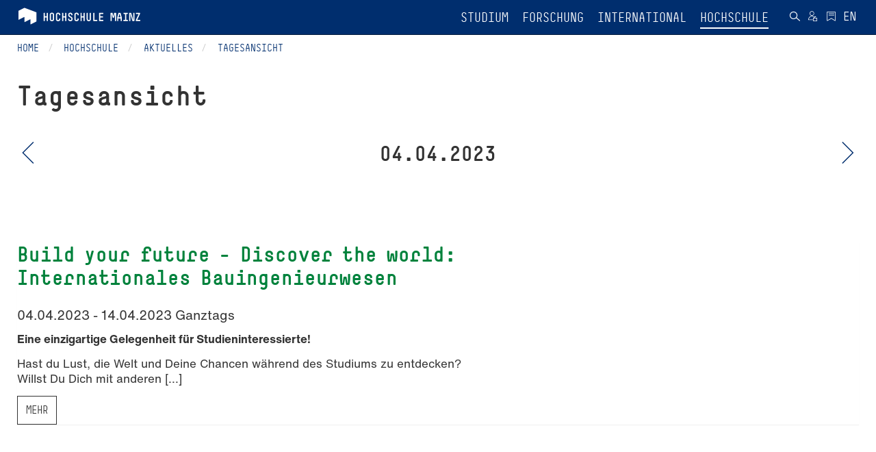

--- FILE ---
content_type: text/html; charset=utf-8
request_url: https://www.hs-mainz.de/hochschule/aktuelles/kalender/tagesanischt/monat/2023/4/?tx_calendarize_calendar%5Bday%5D=4&cHash=e60ac1c338a7ef9804b145e4a2918cbe
body_size: 24068
content:
<!DOCTYPE html>
<html lang="de">
<head>

<meta charset="utf-8">
<!-- 
	This website is powered by TYPO3 - inspiring people to share!
	TYPO3 is a free open source Content Management Framework initially created by Kasper Skaarhoj and licensed under GNU/GPL.
	TYPO3 is copyright 1998-2026 of Kasper Skaarhoj. Extensions are copyright of their respective owners.
	Information and contribution at https://typo3.org/
-->




<meta name="generator" content="TYPO3 CMS">
<meta name="viewport" content="width=device-width, initial-scale=1.0">
<meta name="keywords" content="Hochschule Mainz, Profil">
<meta name="description" content="Das Morgen gestalten – Im Verbund der drei Fachbereiche Gestaltung, Technik und Wirtschaft">
<meta name="twitter:card" content="summary">
<meta name="apple-mobile-web-app-capable" content="yes">
<meta name="mobile-web-app-capable" content="yes">


<link rel="stylesheet" href="/_assets/e6ee9b8cb45bef781478b150e86de722/Theme/Stylesheet/main.min.css?1762156341" media="all" title="Default">
<link rel="stylesheet" href="/typo3temp/assets/compressed/merged-6ccd8b54001ec683ee05896d3b0365e2.css?1762156624" media="all">



<script src="/typo3temp/assets/compressed/merged-3240d919be94943d5b08edd903446b73.js?1762156624"></script>


<link rel="shortcut icon" href="/fileadmin/Icons/HSM_LOGO-V-32x32.png" type="image/x-icon">
            <link rel="apple-touch-icon" href="/fileadmin/Icons/HSM_LOGO-V-180x180.png">
            <meta name="msapplication-square150x150logo" content="/fileadmin/Icons/HSM_LOGO-V-150x150.png">
            <meta name="msapplication-wide310x150logo" content="/fileadmin/Icons/HSM_LOGO-V-310x150.png">
            <meta name="msapplication-square310x310logo" content="/fileadmin/Icons/HSM_LOGO-V-310x310.png"><title>Tagesansicht - Hochschule Mainz</title><!-- Matomo Tag Manager -->
    <script>
        var _mtm = window._mtm = window._mtm || [];
        _mtm.push({'mtm.startTime': (new Date().getTime()), 'event': 'mtm.Start'});
        (function() {
            var d=document, g=d.createElement('script'), s=d.getElementsByTagName('script')[0];
            g.async=true; g.src='https://piwik.hs-mainz.de/js/container_8Lod3dlO.js'; s.parentNode.insertBefore(g,s);
        })();
    </script>
<!-- End Matomo Tag Manager -->
<link rel="canonical" href="https://www.hs-mainz.de/hochschule/aktuelles/kalender/tagesanischt/monat/2023/4/"/>
</head>
<body class="###CLASS### no-js">
<div id="main" class="m-scene">
    <div class="inner-wrap general default">
        
	
		<div class="body-inner-wrap no-header-content">
			<div class="loader-icon-wrap">
				<div class="loader-icon">

					

					<span class="loader"></span>
				</div>
			</div>
			


		<nav id="main-navbar" class="navbar navbar-inverse navbar-fixed-top  scene_element scene_element--fadeindown">
			<div class="container">
				<div class="navbar-header">
					<button type="button" class="navbar-toggle collapsed" data-toggle="collapse" data-target="#main-navbar-collapse" aria-expanded="false" aria-controls="navbar">
						<span class="sr-only">Toggle navigation</span>
						<span class="icon-bar"></span>
						<span class="icon-bar"></span>
						<span class="icon-bar"></span>
					</button>

					
	<div class="navbar-brand">
		
				<a href="/">
					
	
	
	

	<div class="inner-wrap">
		<span class="logo long">
			<svg xmlns="http://www.w3.org/2000/svg" xmlns:xlink="http://www.w3.org/1999/xlink" version="1.1" id="Ebene_1" x="0px" y="0px" width="180px" height="25px" viewBox="0 0 180 25" enable-background="new 0 0 180 25" xml:space="preserve">
<g>
	<g>
		<path fill="#FFFFFF" d="M43.778,19.781c-0.289,0-0.51-0.221-0.51-0.51v-4.676h-2.753v4.676c0,0.289-0.221,0.51-0.51,0.51h-0.714    c-0.289,0-0.51-0.221-0.51-0.51V8.187c0-0.289,0.221-0.51,0.51-0.51h0.714c0.289,0,0.51,0.221,0.51,0.51v4.676h2.753V8.187    c0-0.289,0.221-0.51,0.51-0.51h0.714c0.289,0,0.51,0.221,0.51,0.51v11.084c0,0.289-0.221,0.51-0.51,0.51H43.778z"/>
		<path fill="#FFFFFF" d="M47.672,10.431c0-1.632,1.326-2.94,2.94-2.94h0.51c1.615,0,2.94,1.31,2.94,2.94v6.596    c0,1.615-1.326,2.939-2.94,2.939h-0.51c-1.615,0-2.94-1.324-2.94-2.939V10.431z M49.406,17.027c0,0.662,0.527,1.207,1.207,1.207    h0.51c0.68,0,1.207-0.545,1.207-1.207v-6.596c0-0.663-0.527-1.207-1.207-1.207h-0.51c-0.68,0-1.207,0.544-1.207,1.207V17.027z"/>
		<path fill="#FFFFFF" d="M59.657,19.969c-1.615,0-2.941-1.311-2.941-2.941v-6.595c0-1.615,1.326-2.94,2.941-2.94h0.527    c1.632,0,2.958,1.326,2.958,2.94v0.356c0,0.289-0.221,0.511-0.51,0.511h-0.714c-0.289,0-0.51-0.222-0.51-0.511v-0.356    c0-0.663-0.544-1.207-1.224-1.207h-0.527c-0.663,0-1.207,0.544-1.207,1.207v6.595c0,0.664,0.544,1.207,1.207,1.207h0.527    c0.68,0,1.224-0.543,1.224-1.207v-0.543c0-0.289,0.221-0.51,0.51-0.51h0.714c0.289,0,0.51,0.221,0.51,0.51v0.543    c0,1.633-1.326,2.941-2.958,2.941H59.657z"/>
		<path fill="#FFFFFF" d="M70.706,19.781c-0.289,0-0.51-0.221-0.51-0.51v-4.676h-2.753v4.676c0,0.289-0.221,0.51-0.51,0.51h-0.714    c-0.289,0-0.51-0.221-0.51-0.51V8.187c0-0.289,0.221-0.51,0.51-0.51h0.714c0.289,0,0.51,0.221,0.51,0.51v4.676h2.753V8.187    c0-0.289,0.221-0.51,0.51-0.51h0.714c0.289,0,0.51,0.221,0.51,0.51v11.084c0,0.289-0.221,0.51-0.51,0.51H70.706z"/>
		<path fill="#FFFFFF" d="M77.455,19.969c-1.632,0-2.94-1.326-2.94-2.941v-0.373c0-0.289,0.221-0.51,0.51-0.51h0.714    c0.289,0,0.51,0.221,0.51,0.51v0.373c0,0.664,0.527,1.207,1.207,1.207h0.68c0.68,0,1.207-0.543,1.207-1.207v-0.543    c0-2.363-4.674-1.955-4.674-5.525v-0.527c0-1.615,1.326-2.94,2.941-2.94h0.374c1.615,0,2.941,1.326,2.941,2.94v0.356    c0,0.289-0.221,0.511-0.51,0.511h-0.714c-0.289,0-0.51-0.222-0.51-0.511v-0.356c0-0.663-0.544-1.207-1.207-1.207H77.61    c-0.663,0-1.207,0.544-1.207,1.207v0.527c0,2.177,4.674,1.854,4.674,5.525v0.543c0,1.615-1.309,2.941-2.94,2.941H77.455z"/>
		<path fill="#FFFFFF" d="M86.584,19.969c-1.615,0-2.941-1.311-2.941-2.941v-6.595c0-1.615,1.326-2.94,2.941-2.94h0.527    c1.632,0,2.958,1.326,2.958,2.94v0.356c0,0.289-0.221,0.511-0.51,0.511h-0.714c-0.289,0-0.51-0.222-0.51-0.511v-0.356    c0-0.663-0.544-1.207-1.224-1.207h-0.527c-0.663,0-1.207,0.544-1.207,1.207v6.595c0,0.664,0.544,1.207,1.207,1.207h0.527    c0.68,0,1.224-0.543,1.224-1.207v-0.543c0-0.289,0.221-0.51,0.51-0.51h0.714c0.289,0,0.51,0.221,0.51,0.51v0.543    c0,1.633-1.326,2.941-2.958,2.941H86.584z"/>
		<path fill="#FFFFFF" d="M97.634,19.781c-0.289,0-0.51-0.221-0.51-0.51v-4.676h-2.753v4.676c0,0.289-0.221,0.51-0.51,0.51h-0.714    c-0.289,0-0.51-0.221-0.51-0.51V8.187c0-0.289,0.221-0.51,0.51-0.51h0.714c0.289,0,0.51,0.221,0.51,0.51v4.676h2.753V8.187    c0-0.289,0.221-0.51,0.51-0.51h0.714c0.289,0,0.51,0.221,0.51,0.51v11.084c0,0.289-0.221,0.51-0.51,0.51H97.634z"/>
		<path fill="#FFFFFF" d="M104.536,19.969c-1.615,0-2.924-1.326-2.924-2.941V8.188c0-0.289,0.221-0.51,0.51-0.51h0.697    c0.289,0,0.51,0.221,0.51,0.51v8.839c0,0.664,0.544,1.207,1.207,1.207h0.374c0.663,0,1.207-0.543,1.207-1.207V8.188    c0-0.289,0.221-0.51,0.51-0.51h0.697c0.289,0,0.51,0.221,0.51,0.51v8.839c0,1.615-1.309,2.941-2.924,2.941H104.536z"/>
		<path fill="#FFFFFF" d="M111.795,19.781c-0.289,0-0.51-0.221-0.51-0.51V8.187c0-0.289,0.221-0.51,0.51-0.51h0.714    c0.289,0,0.51,0.221,0.51,0.51v9.86h3.638c0.289,0,0.51,0.221,0.51,0.51v0.715c0,0.289-0.221,0.51-0.51,0.51H111.795z"/>
		<path fill="#FFFFFF" d="M120.244,19.781c-0.289,0-0.51-0.221-0.51-0.51V8.17c0-0.272,0.221-0.493,0.51-0.493h5.202    c0.289,0,0.527,0.221,0.527,0.51v0.714c0,0.272-0.238,0.51-0.527,0.51h-3.978v3.452h3.621c0.289,0,0.527,0.221,0.527,0.51v0.715    c0,0.287-0.238,0.51-0.527,0.51h-3.621v3.451h3.995c0.289,0,0.51,0.221,0.51,0.51v0.713c0,0.289-0.221,0.51-0.51,0.51H120.244    L120.244,19.781z"/>
		<path fill="#FFFFFF" d="M143.5,19.781c-0.289,0-0.51-0.221-0.51-0.51v-7.633c0-0.425,0.119-1.836,0.136-2.006h-0.391    c-0.017,0.17-0.187,1.581-0.306,2.006l-0.867,2.959c-0.068,0.238-0.272,0.34-0.493,0.34h-0.884c-0.221,0-0.425-0.102-0.493-0.34    l-0.867-2.959c-0.119-0.425-0.289-1.836-0.306-2.006h-0.391c0.017,0.17,0.136,1.581,0.136,2.006v7.633    c0,0.289-0.221,0.51-0.51,0.51h-0.714c-0.306,0-0.51-0.221-0.51-0.51V8.187c0-0.289,0.221-0.51,0.51-0.51h1.955    c0.221,0,0.425,0.119,0.476,0.322l0.969,3.995c0.085,0.323,0.17,1.14,0.187,1.328c0.017-0.188,0.102-1.005,0.187-1.328L141.783,8    c0.051-0.203,0.255-0.322,0.476-0.322h1.955c0.289,0,0.51,0.221,0.51,0.51v11.084c0,0.289-0.221,0.51-0.51,0.51H143.5z"/>
		<path fill="#FFFFFF" d="M153.071,19.271c0,0.289-0.221,0.51-0.51,0.51h-0.714c-0.289,0-0.51-0.221-0.51-0.51V15.99h-3.467v3.281    c0,0.289-0.204,0.51-0.493,0.51h-0.731c-0.289,0-0.51-0.221-0.51-0.51v-4.217c0-0.018,0-0.051,0.017-0.102l1.818-6.903    c0.068-0.255,0.272-0.374,0.51-0.374h2.244c0.238,0,0.442,0.119,0.51,0.374l1.819,6.903c0.017,0.051,0.017,0.084,0.017,0.102    V19.271z M149.807,9.411h-0.408l-1.258,4.847h2.923L149.807,9.411z"/>
		<path fill="#FFFFFF" d="M155.791,19.781c-0.289,0-0.51-0.221-0.51-0.51v-0.715c0-0.289,0.221-0.51,0.51-0.51h1.921V9.41h-1.734    c-0.289,0-0.51-0.221-0.51-0.51V8.186c0-0.289,0.221-0.51,0.51-0.51h5.202c0.289,0,0.51,0.221,0.51,0.51V8.9    c0,0.289-0.221,0.51-0.51,0.51h-1.734v8.637h1.921c0.289,0,0.51,0.221,0.51,0.51v0.715c0,0.289-0.221,0.51-0.51,0.51H155.791z"/>
		<path fill="#FFFFFF" d="M168.898,19.781c-0.204,0-0.425-0.102-0.493-0.34l-2.295-7.803c-0.136-0.425-0.374-1.854-0.391-2.023    h-0.408c0.017,0.17,0.153,1.599,0.153,2.023v7.633c0,0.289-0.221,0.51-0.51,0.51h-0.714c-0.289,0-0.51-0.221-0.51-0.51V8.187    c0-0.289,0.238-0.51,0.527-0.51h1.955c0.204,0,0.425,0.085,0.493,0.322L169,15.803c0.136,0.441,0.374,1.871,0.391,2.041h0.408    c-0.017-0.17-0.153-1.6-0.153-2.041V8.187c0-0.289,0.221-0.51,0.51-0.51h0.714c0.289,0,0.51,0.221,0.51,0.51v11.084    c0,0.289-0.221,0.51-0.51,0.51H168.898z"/>
		<path fill="#FFFFFF" d="M173.931,19.781c-0.289,0-0.51-0.221-0.51-0.51v-0.613c0-0.289,0.034-0.355,0.136-0.578l4.029-8.669    h-3.468c-0.289,0-0.527-0.221-0.527-0.51V8.187c0-0.289,0.221-0.51,0.51-0.51h5.032c0.289,0,0.51,0.221,0.51,0.51v0.697    c0,0.033-0.017,0.271-0.136,0.526l-4.029,8.638h4.012c0.289,0,0.51,0.221,0.51,0.51v0.713c0,0.289-0.221,0.51-0.51,0.51H173.931    L173.931,19.781z"/>
		<path fill="#FFFFFF" d="M1.962,5.294c0,0,0-0.478,0.425-0.69l7.944-3.991c0,0,0.425-0.213,0.87-0.045l16.698,6.291    c0,0,0.445,0.167,0.445,0.645v12.301c0,0,0,0.477-0.425,0.689l-7.944,3.99c0,0-0.425,0.213-0.425-0.264v-6.777    c0,0,0-0.477-0.425-0.264l-7.944,3.99c0,0-0.425,0.215-0.425-0.264v-6.775c0,0,0-0.479-0.425-0.266l-7.944,3.992    c0,0-0.425,0.213-0.425-0.264V5.294L1.962,5.294z"/>
	</g>
</g>
</svg>
		</span>
		<span class="logo short">
			<svg xmlns="http://www.w3.org/2000/svg" xmlns:xlink="http://www.w3.org/1999/xlink" version="1.1" id="Ebene_1" x="0px" y="0px" width="180px" height="25px" viewBox="0 0 180 25" enable-background="new 0 0 180 25" xml:space="preserve">
<g>
	<g>
		<path fill="#FFFFFF" d="M43.778,19.781c-0.289,0-0.51-0.221-0.51-0.51v-4.676h-2.753v4.676c0,0.289-0.221,0.51-0.51,0.51h-0.714    c-0.289,0-0.51-0.221-0.51-0.51V8.187c0-0.289,0.221-0.51,0.51-0.51h0.714c0.289,0,0.51,0.221,0.51,0.51v4.676h2.753V8.187    c0-0.289,0.221-0.51,0.51-0.51h0.714c0.289,0,0.51,0.221,0.51,0.51v11.084c0,0.289-0.221,0.51-0.51,0.51H43.778z"/>
		<path fill="#FFFFFF" d="M47.672,10.431c0-1.632,1.326-2.94,2.94-2.94h0.51c1.615,0,2.94,1.31,2.94,2.94v6.596    c0,1.615-1.326,2.939-2.94,2.939h-0.51c-1.615,0-2.94-1.324-2.94-2.939V10.431z M49.406,17.027c0,0.662,0.527,1.207,1.207,1.207    h0.51c0.68,0,1.207-0.545,1.207-1.207v-6.596c0-0.663-0.527-1.207-1.207-1.207h-0.51c-0.68,0-1.207,0.544-1.207,1.207V17.027z"/>
		<path fill="#FFFFFF" d="M59.657,19.969c-1.615,0-2.941-1.311-2.941-2.941v-6.595c0-1.615,1.326-2.94,2.941-2.94h0.527    c1.632,0,2.958,1.326,2.958,2.94v0.356c0,0.289-0.221,0.511-0.51,0.511h-0.714c-0.289,0-0.51-0.222-0.51-0.511v-0.356    c0-0.663-0.544-1.207-1.224-1.207h-0.527c-0.663,0-1.207,0.544-1.207,1.207v6.595c0,0.664,0.544,1.207,1.207,1.207h0.527    c0.68,0,1.224-0.543,1.224-1.207v-0.543c0-0.289,0.221-0.51,0.51-0.51h0.714c0.289,0,0.51,0.221,0.51,0.51v0.543    c0,1.633-1.326,2.941-2.958,2.941H59.657z"/>
		<path fill="#FFFFFF" d="M70.706,19.781c-0.289,0-0.51-0.221-0.51-0.51v-4.676h-2.753v4.676c0,0.289-0.221,0.51-0.51,0.51h-0.714    c-0.289,0-0.51-0.221-0.51-0.51V8.187c0-0.289,0.221-0.51,0.51-0.51h0.714c0.289,0,0.51,0.221,0.51,0.51v4.676h2.753V8.187    c0-0.289,0.221-0.51,0.51-0.51h0.714c0.289,0,0.51,0.221,0.51,0.51v11.084c0,0.289-0.221,0.51-0.51,0.51H70.706z"/>
		<path fill="#FFFFFF" d="M77.455,19.969c-1.632,0-2.94-1.326-2.94-2.941v-0.373c0-0.289,0.221-0.51,0.51-0.51h0.714    c0.289,0,0.51,0.221,0.51,0.51v0.373c0,0.664,0.527,1.207,1.207,1.207h0.68c0.68,0,1.207-0.543,1.207-1.207v-0.543    c0-2.363-4.674-1.955-4.674-5.525v-0.527c0-1.615,1.326-2.94,2.941-2.94h0.374c1.615,0,2.941,1.326,2.941,2.94v0.356    c0,0.289-0.221,0.511-0.51,0.511h-0.714c-0.289,0-0.51-0.222-0.51-0.511v-0.356c0-0.663-0.544-1.207-1.207-1.207H77.61    c-0.663,0-1.207,0.544-1.207,1.207v0.527c0,2.177,4.674,1.854,4.674,5.525v0.543c0,1.615-1.309,2.941-2.94,2.941H77.455z"/>
		<path fill="#FFFFFF" d="M86.584,19.969c-1.615,0-2.941-1.311-2.941-2.941v-6.595c0-1.615,1.326-2.94,2.941-2.94h0.527    c1.632,0,2.958,1.326,2.958,2.94v0.356c0,0.289-0.221,0.511-0.51,0.511h-0.714c-0.289,0-0.51-0.222-0.51-0.511v-0.356    c0-0.663-0.544-1.207-1.224-1.207h-0.527c-0.663,0-1.207,0.544-1.207,1.207v6.595c0,0.664,0.544,1.207,1.207,1.207h0.527    c0.68,0,1.224-0.543,1.224-1.207v-0.543c0-0.289,0.221-0.51,0.51-0.51h0.714c0.289,0,0.51,0.221,0.51,0.51v0.543    c0,1.633-1.326,2.941-2.958,2.941H86.584z"/>
		<path fill="#FFFFFF" d="M97.634,19.781c-0.289,0-0.51-0.221-0.51-0.51v-4.676h-2.753v4.676c0,0.289-0.221,0.51-0.51,0.51h-0.714    c-0.289,0-0.51-0.221-0.51-0.51V8.187c0-0.289,0.221-0.51,0.51-0.51h0.714c0.289,0,0.51,0.221,0.51,0.51v4.676h2.753V8.187    c0-0.289,0.221-0.51,0.51-0.51h0.714c0.289,0,0.51,0.221,0.51,0.51v11.084c0,0.289-0.221,0.51-0.51,0.51H97.634z"/>
		<path fill="#FFFFFF" d="M104.536,19.969c-1.615,0-2.924-1.326-2.924-2.941V8.188c0-0.289,0.221-0.51,0.51-0.51h0.697    c0.289,0,0.51,0.221,0.51,0.51v8.839c0,0.664,0.544,1.207,1.207,1.207h0.374c0.663,0,1.207-0.543,1.207-1.207V8.188    c0-0.289,0.221-0.51,0.51-0.51h0.697c0.289,0,0.51,0.221,0.51,0.51v8.839c0,1.615-1.309,2.941-2.924,2.941H104.536z"/>
		<path fill="#FFFFFF" d="M111.795,19.781c-0.289,0-0.51-0.221-0.51-0.51V8.187c0-0.289,0.221-0.51,0.51-0.51h0.714    c0.289,0,0.51,0.221,0.51,0.51v9.86h3.638c0.289,0,0.51,0.221,0.51,0.51v0.715c0,0.289-0.221,0.51-0.51,0.51H111.795z"/>
		<path fill="#FFFFFF" d="M120.244,19.781c-0.289,0-0.51-0.221-0.51-0.51V8.17c0-0.272,0.221-0.493,0.51-0.493h5.202    c0.289,0,0.527,0.221,0.527,0.51v0.714c0,0.272-0.238,0.51-0.527,0.51h-3.978v3.452h3.621c0.289,0,0.527,0.221,0.527,0.51v0.715    c0,0.287-0.238,0.51-0.527,0.51h-3.621v3.451h3.995c0.289,0,0.51,0.221,0.51,0.51v0.713c0,0.289-0.221,0.51-0.51,0.51H120.244    L120.244,19.781z"/>
		<path fill="#FFFFFF" d="M143.5,19.781c-0.289,0-0.51-0.221-0.51-0.51v-7.633c0-0.425,0.119-1.836,0.136-2.006h-0.391    c-0.017,0.17-0.187,1.581-0.306,2.006l-0.867,2.959c-0.068,0.238-0.272,0.34-0.493,0.34h-0.884c-0.221,0-0.425-0.102-0.493-0.34    l-0.867-2.959c-0.119-0.425-0.289-1.836-0.306-2.006h-0.391c0.017,0.17,0.136,1.581,0.136,2.006v7.633    c0,0.289-0.221,0.51-0.51,0.51h-0.714c-0.306,0-0.51-0.221-0.51-0.51V8.187c0-0.289,0.221-0.51,0.51-0.51h1.955    c0.221,0,0.425,0.119,0.476,0.322l0.969,3.995c0.085,0.323,0.17,1.14,0.187,1.328c0.017-0.188,0.102-1.005,0.187-1.328L141.783,8    c0.051-0.203,0.255-0.322,0.476-0.322h1.955c0.289,0,0.51,0.221,0.51,0.51v11.084c0,0.289-0.221,0.51-0.51,0.51H143.5z"/>
		<path fill="#FFFFFF" d="M153.071,19.271c0,0.289-0.221,0.51-0.51,0.51h-0.714c-0.289,0-0.51-0.221-0.51-0.51V15.99h-3.467v3.281    c0,0.289-0.204,0.51-0.493,0.51h-0.731c-0.289,0-0.51-0.221-0.51-0.51v-4.217c0-0.018,0-0.051,0.017-0.102l1.818-6.903    c0.068-0.255,0.272-0.374,0.51-0.374h2.244c0.238,0,0.442,0.119,0.51,0.374l1.819,6.903c0.017,0.051,0.017,0.084,0.017,0.102    V19.271z M149.807,9.411h-0.408l-1.258,4.847h2.923L149.807,9.411z"/>
		<path fill="#FFFFFF" d="M155.791,19.781c-0.289,0-0.51-0.221-0.51-0.51v-0.715c0-0.289,0.221-0.51,0.51-0.51h1.921V9.41h-1.734    c-0.289,0-0.51-0.221-0.51-0.51V8.186c0-0.289,0.221-0.51,0.51-0.51h5.202c0.289,0,0.51,0.221,0.51,0.51V8.9    c0,0.289-0.221,0.51-0.51,0.51h-1.734v8.637h1.921c0.289,0,0.51,0.221,0.51,0.51v0.715c0,0.289-0.221,0.51-0.51,0.51H155.791z"/>
		<path fill="#FFFFFF" d="M168.898,19.781c-0.204,0-0.425-0.102-0.493-0.34l-2.295-7.803c-0.136-0.425-0.374-1.854-0.391-2.023    h-0.408c0.017,0.17,0.153,1.599,0.153,2.023v7.633c0,0.289-0.221,0.51-0.51,0.51h-0.714c-0.289,0-0.51-0.221-0.51-0.51V8.187    c0-0.289,0.238-0.51,0.527-0.51h1.955c0.204,0,0.425,0.085,0.493,0.322L169,15.803c0.136,0.441,0.374,1.871,0.391,2.041h0.408    c-0.017-0.17-0.153-1.6-0.153-2.041V8.187c0-0.289,0.221-0.51,0.51-0.51h0.714c0.289,0,0.51,0.221,0.51,0.51v11.084    c0,0.289-0.221,0.51-0.51,0.51H168.898z"/>
		<path fill="#FFFFFF" d="M173.931,19.781c-0.289,0-0.51-0.221-0.51-0.51v-0.613c0-0.289,0.034-0.355,0.136-0.578l4.029-8.669    h-3.468c-0.289,0-0.527-0.221-0.527-0.51V8.187c0-0.289,0.221-0.51,0.51-0.51h5.032c0.289,0,0.51,0.221,0.51,0.51v0.697    c0,0.033-0.017,0.271-0.136,0.526l-4.029,8.638h4.012c0.289,0,0.51,0.221,0.51,0.51v0.713c0,0.289-0.221,0.51-0.51,0.51H173.931    L173.931,19.781z"/>
		<path fill="#FFFFFF" d="M1.962,5.294c0,0,0-0.478,0.425-0.69l7.944-3.991c0,0,0.425-0.213,0.87-0.045l16.698,6.291    c0,0,0.445,0.167,0.445,0.645v12.301c0,0,0,0.477-0.425,0.689l-7.944,3.99c0,0-0.425,0.213-0.425-0.264v-6.777    c0,0,0-0.477-0.425-0.264l-7.944,3.99c0,0-0.425,0.215-0.425-0.264v-6.775c0,0,0-0.479-0.425-0.266l-7.944,3.992    c0,0-0.425,0.213-0.425-0.264V5.294L1.962,5.294z"/>
	</g>
</g>
</svg>
		</span>
		<span class="logo default">
			<svg xmlns="http://www.w3.org/2000/svg" viewBox="0 0 377.94666 103.93333" height="103.93333" width="377.94666" xml:space="preserve" id="svg2" version="1.1">
    <defs id="defs6"/>
    <g transform="matrix(1.3333333,0,0,-1.3333333,0,103.93333)" id="g10">
        <g transform="scale(0.1)" id="g12">
            <path id="path14" fill="#ffffff" fill-opacity="1" fill-rule="nonzero" stroke="none" d="m 1634.1,538.594 h -102.31 c -5.66,0 -10,4.332 -10,9.996 v 217.609 c 0,5.332 4.34,9.664 10,9.664 h 101.97 c 5.67,0 10.33,-4.332 10.33,-10 v -13.996 c 0,-5.332 -4.66,-9.996 -10.33,-9.996 h -77.98 v -67.648 h 70.99 c 5.66,0 10.33,-4.332 10.33,-9.996 V 650.23 c 0,-5.667 -4.67,-10 -10.33,-10 h -70.99 v -67.648 h 78.32 c 5.66,0 9.99,-4.332 9.99,-9.996 V 548.59 c 0,-5.664 -4.33,-9.996 -9.99,-9.996 z m -157.41,0 h -95.31 c -5.66,0 -9.99,4.332 -9.99,9.996 v 217.273 c 0,5.668 4.33,10 9.99,10 h 14 c 5.67,0 10,-4.332 10,-10 V 572.582 h 71.31 c 5.67,0 10,-4.332 10,-9.996 V 548.59 c 0,-5.664 -4.33,-9.996 -10,-9.996 z m -215.61,-3.668 h -7.33 c -31.66,0 -57.32,25.992 -57.32,57.652 v 173.285 c 0,5.668 4.34,10 10,10 h 13.66 c 5.67,0 10,-4.332 10,-10 V 592.578 c 0,-12.996 10.67,-23.66 23.66,-23.66 h 7.33 c 13,0 23.66,10.664 23.66,23.66 v 173.285 c 0,5.668 4.34,10 10,10 h 13.66 c 5.67,0 10,-4.332 10,-10 V 592.578 c 0,-31.66 -25.66,-57.652 -57.32,-57.652 z m -129.3,3.668 h -13.99 c -5.67,0 -10,4.332 -10,9.996 v 91.64 h -53.98 v -91.64 c 0,-5.664 -4.34,-9.996 -10,-9.996 h -14 c -5.66,0 -10,4.332 -10,9.996 v 217.273 c 0,5.668 4.34,10 10,10 h 14 c 5.66,0 10,-4.332 10,-10 v -91.64 h 53.98 v 91.64 c 0,5.668 4.33,10 10,10 h 13.99 c 5.67,0 10,-4.332 10,-10 V 548.59 c 0,-5.664 -4.33,-9.996 -10,-9.996 z M 917.508,534.926 H 907.18 c -31.66,0 -57.653,25.66 -57.653,57.652 v 129.297 c 0,31.66 25.993,57.652 57.653,57.652 h 10.328 c 31.992,0 57.984,-25.992 57.984,-57.652 v -6.996 c 0,-5.664 -4.332,-9.996 -9.996,-9.996 H 951.5 c -5.664,0 -9.996,4.332 -9.996,9.996 v 6.996 c 0,13 -10.664,23.66 -23.996,23.66 H 907.18 c -13,0 -23.664,-10.66 -23.664,-23.66 V 592.578 c 0,-12.996 10.664,-23.66 23.664,-23.66 h 10.328 c 13.332,0 23.996,10.664 23.996,23.66 v 10.664 c 0,5.664 4.332,9.996 9.996,9.996 h 13.996 c 5.664,0 9.996,-4.332 9.996,-9.996 v -10.664 c 0,-31.992 -25.992,-57.652 -57.984,-57.652 z m -165.621,0 h -13.332 c -31.989,0 -57.649,25.992 -57.649,57.652 v 7.332 c 0,5.664 4.332,9.996 9.996,9.996 h 13.996 c 5.665,0 9.997,-4.332 9.997,-9.996 v -7.332 c 0,-12.996 10.332,-23.66 23.66,-23.66 h 13.332 c 13.328,0 23.66,10.664 23.66,23.66 v 10.664 c 0,46.321 -91.645,38.324 -91.645,108.305 v 10.328 c 0,31.66 25.996,57.652 57.653,57.652 h 7.332 c 31.66,0 57.652,-25.992 57.652,-57.652 v -6.996 c 0,-5.664 -4.332,-9.996 -9.996,-9.996 h -14 c -5.664,0 -9.996,4.332 -9.996,9.996 v 6.996 c 0,13 -10.664,23.66 -23.66,23.66 h -7.332 c -12.996,0 -23.66,-10.66 -23.66,-23.66 v -10.328 c 0,-42.656 91.64,-36.324 91.64,-108.305 v -10.664 c 0,-31.66 -25.656,-57.652 -57.648,-57.652 z m -126.633,3.668 h -13.996 c -5.668,0 -10,4.332 -10,9.996 v 91.64 h -53.985 v -91.64 c 0,-5.664 -4.332,-9.996 -9.996,-9.996 h -13.996 c -5.668,0 -10,4.332 -10,9.996 v 217.273 c 0,5.668 4.332,10 10,10 h 13.996 c 5.664,0 9.996,-4.332 9.996,-10 v -91.64 h 53.985 v 91.64 c 0,5.668 4.332,10 10,10 h 13.996 c 5.664,0 9.996,-4.332 9.996,-10 V 548.59 c 0,-5.664 -4.332,-9.996 -9.996,-9.996 z m -215.277,-3.668 h -10.332 c -31.657,0 -57.649,25.66 -57.649,57.652 v 129.297 c 0,31.66 25.992,57.652 57.649,57.652 h 10.332 c 31.992,0 57.984,-25.992 57.984,-57.652 v -6.996 c 0,-5.664 -4.332,-9.996 -9.996,-9.996 h -13.996 c -5.664,0 -9.996,4.332 -9.996,9.996 v 6.996 c 0,13 -10.664,23.66 -23.996,23.66 h -10.332 c -12.997,0 -23.661,-10.66 -23.661,-23.66 V 592.578 c 0,-12.996 10.664,-23.66 23.661,-23.66 h 10.332 c 13.332,0 23.996,10.664 23.996,23.66 v 10.664 c 0,5.664 4.332,9.996 9.996,9.996 h 13.996 c 5.664,0 9.996,-4.332 9.996,-9.996 v -10.664 c 0,-31.992 -25.992,-57.652 -57.984,-57.652 z m -204.7,186.949 V 592.578 c 0,-12.996 10.332,-23.66 23.661,-23.66 h 10 c 13.328,0 23.66,10.664 23.66,23.66 v 129.297 c 0,13 -10.332,23.66 -23.66,23.66 h -10 c -13.329,0 -23.661,-10.66 -23.661,-23.66 z M 171.289,592.578 v 129.297 c 0,31.992 25.992,57.652 57.649,57.652 h 10 c 31.656,0 57.652,-25.66 57.652,-57.652 V 592.578 c 0,-31.66 -25.996,-57.652 -57.652,-57.652 h -10 c -31.657,0 -57.649,25.992 -57.649,57.652 z m -59.32,-53.984 H 97.9727 c -5.6641,0 -9.9961,4.332 -9.9961,9.996 v 91.64 H 33.9922 v -91.64 c 0,-5.664 -4.332,-9.996 -10,-9.996 H 9.99609 C 4.33203,538.594 0,542.926 0,548.59 v 217.273 c 0,5.668 4.33203,10 9.99609,10 H 23.9922 c 5.668,0 10,-4.332 10,-10 v -91.64 h 53.9844 v 91.64 c 0,5.668 4.332,10 9.9961,10 h 13.9963 c 5.668,0 10,-4.332 10,-10 V 548.59 c 0,-5.664 -4.332,-9.996 -10,-9.996 z M 868.742,212.598 h -108.98 c -5.664,0 -9.996,4.332 -9.996,10 v 11.996 c 0,5.668 0.664,7 2.664,11.332 l 78.988,169.969 H 763.43 c -5.668,0 -10.332,4.332 -10.332,9.996 v 14 c 0,5.664 4.332,9.996 10,9.996 h 98.644 c 5.668,0 10,-4.332 10,-9.996 v -13.664 c 0,-0.668 -0.336,-5.332 -2.668,-10.332 L 790.09,246.594 h 78.652 c 5.664,0 9.996,-4.332 9.996,-10 v -13.996 c 0,-5.668 -4.332,-10 -9.996,-10 z m -176.301,0 h -38.66 c -3.996,0 -8.332,2 -9.664,6.668 l -44.988,152.968 c -2.668,8.332 -7.332,36.329 -7.668,39.661 h -7.996 c 0.332,-3.332 3,-31.329 3,-39.661 V 222.598 c 0,-5.668 -4.336,-10 -10,-10 h -13.996 c -5.668,0 -10,4.332 -10,10 v 217.293 c 0,5.664 4.668,9.996 10.332,9.996 h 38.324 c 4,0 8.332,-1.664 9.668,-6.332 l 44.988,-152.973 c 2.668,-8.664 7.332,-36.656 7.668,-39.988 h 7.996 c -0.332,3.332 -3,31.324 -3,39.988 v 149.309 c 0,5.664 4.332,9.996 10,9.996 h 13.996 c 5.668,0 10,-4.332 10,-9.996 V 222.598 c 0,-5.668 -4.332,-10 -10,-10 z m -194.871,0 H 388.258 c -5.664,0 -9.996,4.332 -9.996,10 v 13.996 c 0,5.668 4.332,10 9.996,10 h 37.66 v 169.301 h -33.992 c -5.664,0 -10,4.332 -10,9.996 v 14 c 0,5.664 4.336,9.996 10,9.996 h 101.98 c 5.664,0 9.996,-4.332 9.996,-9.996 v -14 c 0,-5.664 -4.332,-9.996 -9.996,-9.996 H 459.914 V 246.594 h 37.656 c 5.668,0 10,-4.332 10,-10 v -13.996 c 0,-5.668 -4.332,-10 -10,-10 z M 301.609,320.91 276.945,415.895 h -7.996 L 244.285,320.91 h 57.324 z m 39.325,-15.664 v -82.648 c 0,-5.668 -4.332,-10 -9.996,-10 h -13.997 c -5.668,0 -10,4.332 -10,10 v 64.32 h -67.988 v -64.32 c 0,-5.668 -4,-10 -9.664,-10 h -14.328 c -5.668,0 -10,4.332 -10,10 v 82.648 c 0,0.336 0,1 0.332,2 l 35.66,135.309 c 1.332,5 5.332,7.332 10,7.332 h 43.992 c 4.664,0 8.664,-2.332 9.996,-7.332 l 35.661,-135.309 c 0.332,-1 0.332,-1.664 0.332,-2 z M 150.637,212.598 h -13.996 c -5.664,0 -9.996,4.332 -9.996,10 v 149.636 c 0,8.332 2.332,35.993 2.664,39.329 h -7.664 c -0.336,-3.336 -3.668,-30.997 -6,-39.329 L 98.6484,314.246 c -1.332,-4.668 -5.332,-6.664 -9.664,-6.664 H 71.6523 c -4.332,0 -8.332,1.996 -9.664,6.664 l -16.9961,57.988 c -2.332,8.332 -5.668,35.993 -6,39.329 h -7.6641 c 0.3321,-3.336 2.6641,-30.997 2.6641,-39.329 V 222.598 c 0,-5.668 -4.332,-10 -9.9961,-10 H 10 c -6,0 -10,4.332 -10,10 v 217.293 c 0,5.664 4.33203,9.996 10,9.996 h 38.3242 c 4.3321,0 8.3321,-2.332 9.3321,-6.332 l 18.996,-78.321 c 1.668,-6.332 3.3321,-22.328 3.6641,-25.992 0.3359,3.664 2,19.66 3.668,25.992 l 18.9956,78.321 c 1,4 5,6.332 9.333,6.332 h 38.324 c 5.668,0 10,-4.332 10,-9.996 V 222.598 c 0,-5.668 -4.332,-10 -10,-10 z M 1984.25,625.68 c 0,0 0,15.297 13.7,22.156 l 256.07,128.156 c 0,0 13.7,6.856 28.04,1.473 l 538.25,-202.039 c 0,0 14.34,-5.387 14.34,-20.684 V 151.848 c 0,0 0,-15.301 -13.7,-22.153 L 2564.88,1.53125 c 0,0 -13.7,-6.85156 -13.7,8.44141 V 227.656 c 0,0 0,15.297 -13.7,8.446 L 2281.41,107.938 c 0,0 -13.69,-6.856 -13.69,8.441 v 217.68 c 0,0 0,15.304 -13.7,8.445 l -256.07,-128.16 c 0,0 -13.7,-6.86 -13.7,8.441 v 402.895 0 0"/>
        </g>
    </g>
</svg>
		</span>
	</div>

				</a>
			
	</div>

				</div>

				<div id="main-navbar-collapse" class="navbar-collapse collapse">
					<div class="navbar-right">
						<a class="btn-close" href="#"></a>
						<ul class="nav navbar-nav main-navbar-nav" role="tablist">
							<li class="tools">
								<div class="inner-wrap">
									<span class="primary-tools hidden-xs"><a href="#n--search" data-toggle="tab" aria-controls="n--search" id="btn-search" title="Suchen"><span class="hsmi-search"></span></a><a title="Login" href="/login/"><span class="hsmi-user"></span></a><a class="quicklinks" title="Quicklinks" href="/quicklinks/"><span class="hsmi-icon_quicklinks"></span></a></span><span class="primary-tools hidden-xs"><a href=""
															   class="no-smoothState"
															   title="Auf Englisch umschalten"><span class="hsmi-language-en"></span></a></span>
								</div>
							</li>

							
								
									
								
									
										<li class="main-navbar-nav-item ">
											<a href="#n6" data-toggle="tab" aria-controls="n6">
												<span class="inner-wrap">Studium</span>
											</a>
										</li>
									
								
									
										<li class="main-navbar-nav-item ">
											<a href="#n2" data-toggle="tab" aria-controls="n2">
												<span class="inner-wrap">Forschung</span>
											</a>
										</li>
									
								
									
										<li class="main-navbar-nav-item ">
											<a href="#n8326" data-toggle="tab" aria-controls="n8326">
												<span class="inner-wrap">International</span>
											</a>
										</li>
									
								
									
										<li class="main-navbar-nav-item active menu-active">
											<a href="#n14" data-toggle="tab" aria-controls="n14">
												<span class="inner-wrap">Hochschule</span>
											</a>
										</li>
									
								
									
								
							

						</ul>
					</div>
				</div><!--/.nav-collapse -->
			</div>

			<div class="navigation-pages tab-content">
				
					
						
					
						
							<div role="tabpanel" class="tab-pane container fade " id="n6">
								<div class="title">Studium</div>
								
									<ul>
										
											<li class="">
												
														<div class="title">
															<div class="inner-wrap">Unser Angebot</div>
														</div>
														
															<ul class="collapse in icon-ul" id="m119">
																
																	<li class="">
																		<div class="inner-wrap">
																			<a href="/hochschule/organisation/fachbereiche/">
																				<i class="icon-li hsmi-arrow-right"></i> Fach&shy;be&shy;reiche
																			</a>
																		</div>
																	</li>
																
																	<li class="">
																		<div class="inner-wrap">
																			<a href="/studium/studiengaenge/uebersicht/">
																				<i class="icon-li hsmi-arrow-right"></i> Studiengänge
																			</a>
																		</div>
																	</li>
																
																	<li class="">
																		<div class="inner-wrap">
																			<a href="/international/studieren/internationale-studiengaenge/">
																				<i class="icon-li hsmi-arrow-right"></i> In&shy;ter&shy;na&shy;tio&shy;nale Studiengänge
																			</a>
																		</div>
																	</li>
																
																	<li class="">
																		<div class="inner-wrap">
																			<a href="/duales-studium/uebersicht/">
																				<i class="icon-li hsmi-arrow-right"></i> Duales Studium
																			</a>
																		</div>
																	</li>
																
															</ul>
														
													
											</li>
										
											<li class="">
												
														<div class="title">
															<div class="inner-wrap">Vor dem Studium</div>
														</div>
														
															<ul class="collapse in icon-ul" id="m4">
																
																	<li class="">
																		<div class="inner-wrap">
																			<a href="https://www.hs-mainz.de/studium/vor-dem-studium/studienorientierung/uebersicht/">
																				<i class="icon-li hsmi-arrow-right"></i> Stu&shy;di&shy;en&shy;o&shy;ri&shy;en&shy;tie&shy;rung
																			</a>
																		</div>
																	</li>
																
																	<li class="">
																		<div class="inner-wrap">
																			<a href="/studium/vor-dem-studium/bewerbung/uebersicht/">
																				<i class="icon-li hsmi-arrow-right"></i> Bewerbung
																			</a>
																		</div>
																	</li>
																
															</ul>
														
													
											</li>
										
											<li class="">
												
														<div class="title">
															<div class="inner-wrap">Im Studium</div>
														</div>
														
															<ul class="collapse in icon-ul" id="m5">
																
																	<li class="">
																		<div class="inner-wrap">
																			<a href="/studium/im-studium/immatrikulation-rueckmeldung-und-exmatrikulation/">
																				<i class="icon-li hsmi-arrow-right"></i> Immatrikulation, Rück&shy;mel&shy;dung und Ex&shy;ma&shy;tri&shy;ku&shy;la&shy;tion
																			</a>
																		</div>
																	</li>
																
																	<li class="">
																		<div class="inner-wrap">
																			<a href="/studium/im-studium/anerkennung/">
																				<i class="icon-li hsmi-arrow-right"></i> An&shy;er&shy;ken&shy;nung und An&shy;rech&shy;nung
																			</a>
																		</div>
																	</li>
																
																	<li class="">
																		<div class="inner-wrap">
																			<a href="/studium/im-studium/services/uebersicht/">
																				<i class="icon-li hsmi-arrow-right"></i> Services
																			</a>
																		</div>
																	</li>
																
																	<li class="">
																		<div class="inner-wrap">
																			<a href="/studium/services/fachbereichsuebergreifend/bibliothek/">
																				<i class="icon-li hsmi-arrow-right"></i> Bibliothek
																			</a>
																		</div>
																	</li>
																
																	<li class="">
																		<div class="inner-wrap">
																			<a href="/studium/im-studium/studierendenvertretung/">
																				<i class="icon-li hsmi-arrow-right"></i> Stu­die­ren­den­ver­tre­tung
																			</a>
																		</div>
																	</li>
																
																	<li class="">
																		<div class="inner-wrap">
																			<a href="/studium/im-studium/finanzierung-und-stipendien/">
																				<i class="icon-li hsmi-arrow-right"></i> Finanzierung und Stipendien
																			</a>
																		</div>
																	</li>
																
																	<li class="">
																		<div class="inner-wrap">
																			<a href="/hochschule/organisation/gleichstellung/familiengerechte-hochschule/">
																				<i class="icon-li hsmi-arrow-right"></i> Familiengerechte Hochschule
																			</a>
																		</div>
																	</li>
																
																	<li class="">
																		<div class="inner-wrap">
																			<a href="/studium/im-studium/leben-in-mainz/">
																				<i class="icon-li hsmi-arrow-right"></i> Leben in Mainz
																			</a>
																		</div>
																	</li>
																
															</ul>
														
													
											</li>
										
											<li class="">
												
														<div class="title">
															<div class="inner-wrap">Nach dem Studium</div>
														</div>
														
															<ul class="collapse in icon-ul" id="m17">
																
																	<li class="">
																		<div class="inner-wrap">
																			<a href="/studium/services/fachbereichsuebergreifend/career-center/uebersicht/">
																				<i class="icon-li hsmi-arrow-right"></i> Career Center
																			</a>
																		</div>
																	</li>
																
																	<li class="">
																		<div class="inner-wrap">
																			<a href="/studium/nach-dem-studium/alumni/uebersicht/">
																				<i class="icon-li hsmi-arrow-right"></i> Alumni
																			</a>
																		</div>
																	</li>
																
																	<li class="">
																		<div class="inner-wrap">
																			<a href="/forschung/service/gruendungsservice/">
																				<i class="icon-li hsmi-arrow-right"></i> Gründungsservice
																			</a>
																		</div>
																	</li>
																
																	<li class="">
																		<div class="inner-wrap">
																			<a href="/forschung/service/kooperative-promotionen/ueberblick/">
																				<i class="icon-li hsmi-arrow-right"></i> Kooperative Promotionen
																			</a>
																		</div>
																	</li>
																
															</ul>
														
													
											</li>
										
									</ul>
								
							</div>
						
					
						
							<div role="tabpanel" class="tab-pane container fade " id="n2">
								<div class="title">Forschung</div>
								
									<ul>
										
											<li class="">
												
														<div class="title">
															<div class="inner-wrap">Forschung &amp; Transfer</div>
														</div>
														
															<ul class="collapse in icon-ul" id="m44">
																
																	<li class="">
																		<div class="inner-wrap">
																			<a href="/forschung/forschung-transfer/strategie-und-ziele/">
																				<i class="icon-li hsmi-arrow-right"></i> Strategie und Ziele
																			</a>
																		</div>
																	</li>
																
																	<li class="">
																		<div class="inner-wrap">
																			<a href="/forschung/forschung-transfer/schwerpunkte/">
																				<i class="icon-li hsmi-arrow-right"></i> Schwerpunkte
																			</a>
																		</div>
																	</li>
																
																	<li class="">
																		<div class="inner-wrap">
																			<a href="/forschung/forschung-transfer/projekte/aktuelles/">
																				<i class="icon-li hsmi-arrow-right"></i> Projekte
																			</a>
																		</div>
																	</li>
																
																	<li class="">
																		<div class="inner-wrap">
																			<a href="/forschung/forschung-transfer/projekte/empower/">
																				<i class="icon-li hsmi-arrow-right"></i> EMPOWER
																			</a>
																		</div>
																	</li>
																
																	<li class="">
																		<div class="inner-wrap">
																			<a href="/forschung/forschung-transfer/projekte/fdmhawrlp/">
																				<i class="icon-li hsmi-arrow-right"></i> FDM@HAW-rlp
																			</a>
																		</div>
																	</li>
																
																	<li class="">
																		<div class="inner-wrap">
																			<a href="/forschung/forschung-transfer/promotionshawrlp/">
																				<i class="icon-li hsmi-arrow-right"></i> promotion@HAW-rlp
																			</a>
																		</div>
																	</li>
																
															</ul>
														
													
											</li>
										
											<li class="">
												
														<div class="title">
															<div class="inner-wrap">Service</div>
														</div>
														
															<ul class="collapse in icon-ul" id="m46">
																
																	<li class="">
																		<div class="inner-wrap">
																			<a href="/forschung/service/abteilung-forschung-und-transfer/">
																				<i class="icon-li hsmi-arrow-right"></i> Services für Forschung &amp; Transfer
																			</a>
																		</div>
																	</li>
																
																	<li class="">
																		<div class="inner-wrap">
																			<a href="/forschung/service/forschungsfoerderung/">
																				<i class="icon-li hsmi-arrow-right"></i> For&shy;schungs&shy;för&shy;de&shy;rung
																			</a>
																		</div>
																	</li>
																
																	<li class="">
																		<div class="inner-wrap">
																			<a href="/forschung/service/kooperative-promotionen/ueberblick/">
																				<i class="icon-li hsmi-arrow-right"></i> Kooperative Promotionen
																			</a>
																		</div>
																	</li>
																
																	<li class="">
																		<div class="inner-wrap">
																			<a href="/forschung/service/gruendungsservice/">
																				<i class="icon-li hsmi-arrow-right"></i> Gründungsservice
																			</a>
																		</div>
																	</li>
																
																	<li class="">
																		<div class="inner-wrap">
																			<a href="/hochschule/organisation/gleichstellung/frauen-in-der-wissenschaft/">
																				<i class="icon-li hsmi-arrow-right"></i> Frauen in der Wis&shy;sen&shy;schaft
																			</a>
																		</div>
																	</li>
																
																	<li class="">
																		<div class="inner-wrap">
																			<a href="/forschung/service/transferlabor/">
																				<i class="icon-li hsmi-arrow-right"></i> Transferlabor
																			</a>
																		</div>
																	</li>
																
																	<li class="">
																		<div class="inner-wrap">
																			<a href="/forschung/service/qualifizierung/">
																				<i class="icon-li hsmi-arrow-right"></i> Qualifizierung
																			</a>
																		</div>
																	</li>
																
															</ul>
														
													
											</li>
										
											<li class="">
												
														<div class="title">
															<div class="inner-wrap">Strukturen</div>
														</div>
														
															<ul class="collapse in icon-ul" id="m47">
																
																	<li class="">
																		<div class="inner-wrap">
																			<a href="/forschung/strukturen/institute/">
																				<i class="icon-li hsmi-arrow-right"></i> Institute
																			</a>
																		</div>
																	</li>
																
																	<li class="">
																		<div class="inner-wrap">
																			<a href="/forschung/strukturen/mainzed/uebersicht/">
																				<i class="icon-li hsmi-arrow-right"></i> mainzed
																			</a>
																		</div>
																	</li>
																
																	<li class="">
																		<div class="inner-wrap">
																			<a href="/forschung/strukturen/allianzen/">
																				<i class="icon-li hsmi-arrow-right"></i> Allianzen
																			</a>
																		</div>
																	</li>
																
																	<li class="">
																		<div class="inner-wrap">
																			<a href="/forschung/strukturen/amtliche-pruefstelle/">
																				<i class="icon-li hsmi-arrow-right"></i> Amtliche Prüfstelle
																			</a>
																		</div>
																	</li>
																
															</ul>
														
													
											</li>
										
									</ul>
								
							</div>
						
					
						
							<div role="tabpanel" class="tab-pane container fade " id="n8326">
								<div class="title">International</div>
								
									<ul>
										
											<li class="">
												
														<div class="title">
															<div class="inner-wrap">Studieren an der Hochschule Mainz</div>
														</div>
														
															<ul class="collapse in icon-ul" id="m8327">
																
																	<li class="">
																		<div class="inner-wrap">
																			<a href="/international/studieren/internationale-studieninteressierte/">
																				<i class="icon-li hsmi-arrow-right"></i> In&shy;ter&shy;na&shy;tio&shy;nale Stu&shy;di&shy;en&shy;in&shy;ter&shy;es&shy;sier&shy;te
																			</a>
																		</div>
																	</li>
																
																	<li class="">
																		<div class="inner-wrap">
																			<a href="/international/studieren/internationale-austauschstudierende/">
																				<i class="icon-li hsmi-arrow-right"></i> In&shy;ter&shy;na&shy;tio&shy;nale Austauschstu&shy;die&shy;ren&shy;de
																			</a>
																		</div>
																	</li>
																
																	<li class="">
																		<div class="inner-wrap">
																			<a href="/international/studieren/internationale-vollzeitstudierende/">
																				<i class="icon-li hsmi-arrow-right"></i> In&shy;ter&shy;na&shy;tio&shy;nale Vollzeitstu&shy;die&shy;ren&shy;de
																			</a>
																		</div>
																	</li>
																
																	<li class="">
																		<div class="inner-wrap">
																			<a href="/international/studieren/internationale-studiengaenge/">
																				<i class="icon-li hsmi-arrow-right"></i> In&shy;ter&shy;na&shy;tio&shy;nale Studiengänge
																			</a>
																		</div>
																	</li>
																
																	<li class="">
																		<div class="inner-wrap">
																			<a href="/studium/im-studium/finanzierung-und-stipendien/">
																				<i class="icon-li hsmi-arrow-right"></i> Stu&shy;di&shy;en&shy;fi&shy;nan&shy;zie&shy;rung und Stipendien
																			</a>
																		</div>
																	</li>
																
																	<li class="">
																		<div class="inner-wrap">
																			<a href="https://www.bids-mainz.de/">
																				<i class="icon-li hsmi-arrow-right"></i> PASCH-Schüler*innen
																			</a>
																		</div>
																	</li>
																
															</ul>
														
													
											</li>
										
											<li class="">
												
														<div class="title">
															<div class="inner-wrap">Aufenthalte im Ausland</div>
														</div>
														
															<ul class="collapse in icon-ul" id="m8619">
																
																	<li class="">
																		<div class="inner-wrap">
																			<a href="/international/auslandsaufenthalte/studieren-im-ausland/">
																				<i class="icon-li hsmi-arrow-right"></i> Studieren im Ausland
																			</a>
																		</div>
																	</li>
																
																	<li class="">
																		<div class="inner-wrap">
																			<a href="/international/profil/erasmus/">
																				<i class="icon-li hsmi-arrow-right"></i> Erasmus+
																			</a>
																		</div>
																	</li>
																
																	<li class="">
																		<div class="inner-wrap">
																			<a href="/international/auslandsaufenthalte/auslandsaufenthalte-fuer-lehrende-und-personal/">
																				<i class="icon-li hsmi-arrow-right"></i> Auslandsaufenthalte für Lehrende und Personal
																			</a>
																		</div>
																	</li>
																
															</ul>
														
													
											</li>
										
											<li class="">
												
														<div class="title">
															<div class="inner-wrap">Kooperationen und Projekte</div>
														</div>
														
															<ul class="collapse in icon-ul" id="m8620">
																
																	<li class="">
																		<div class="inner-wrap">
																			<a href="/international/kooperationen-und-projekte/unternehmen/">
																				<i class="icon-li hsmi-arrow-right"></i> Unternehmen
																			</a>
																		</div>
																	</li>
																
																	<li class="">
																		<div class="inner-wrap">
																			<a href="/international/kooperationen-und-projekte/international-young-professionals-academy-iypa/">
																				<i class="icon-li hsmi-arrow-right"></i> In&shy;ter&shy;na&shy;tio&shy;nal Young Professionals Academy (IYPA)
																			</a>
																		</div>
																	</li>
																
																	<li class="">
																		<div class="inner-wrap">
																			<a href="/international/kooperationen-und-projekte/global-outreach-through-action-and-leadership-goal/">
																				<i class="icon-li hsmi-arrow-right"></i> Global Outreach through Action and Leadership (GOAL)
																			</a>
																		</div>
																	</li>
																
															</ul>
														
													
											</li>
										
											<li class="">
												
														<div class="title">
															<div class="inner-wrap">In&shy;ter&shy;na&shy;tio&shy;nales Profil</div>
														</div>
														
															<ul class="collapse in icon-ul" id="m18">
																
																	<li class="">
																		<div class="inner-wrap">
																			<a href="/international/profil/international-office/">
																				<i class="icon-li hsmi-arrow-right"></i> In&shy;ter&shy;na&shy;tio&shy;nal Office
																			</a>
																		</div>
																	</li>
																
																	<li class="">
																		<div class="inner-wrap">
																			<a href="/international/profil/strategie/">
																				<i class="icon-li hsmi-arrow-right"></i> Strategie
																			</a>
																		</div>
																	</li>
																
																	<li class="">
																		<div class="inner-wrap">
																			<a href="/international/profil/partnerhochschulen/">
																				<i class="icon-li hsmi-arrow-right"></i> Part&shy;ner&shy;hoch&shy;schu&shy;len
																			</a>
																		</div>
																	</li>
																
																	<li class="">
																		<div class="inner-wrap">
																			<a href="/international/profil/international-days-2025/">
																				<i class="icon-li hsmi-arrow-right"></i> In&shy;ter&shy;na&shy;tio&shy;nal Days 2025
																			</a>
																		</div>
																	</li>
																
															</ul>
														
													
											</li>
										
									</ul>
								
							</div>
						
					
						
							<div role="tabpanel" class="tab-pane container fade in active" id="n14">
								<div class="title">Hochschule</div>
								
									<ul>
										
											<li class="">
												
														<div class="title">
															<div class="inner-wrap">Profil</div>
														</div>
														
															<ul class="collapse in icon-ul" id="m126">
																
																	<li class="">
																		<div class="inner-wrap">
																			<a href="/hochschule/profil/ueber-die-hochschule/">
																				<i class="icon-li hsmi-arrow-right"></i> Über die Hochschule
																			</a>
																		</div>
																	</li>
																
																	<li class="">
																		<div class="inner-wrap">
																			<a href="/hochschule/aktuelles/lux-pavillon/">
																				<i class="icon-li hsmi-arrow-right"></i> LUX Pavillon
																			</a>
																		</div>
																	</li>
																
																	<li class="">
																		<div class="inner-wrap">
																			<a href="/microsites/hochschule/lucy/">
																				<i class="icon-li hsmi-arrow-right"></i> LUCY
																			</a>
																		</div>
																	</li>
																
																	<li class="">
																		<div class="inner-wrap">
																			<a href="/hochschule/profil/unser-neuer-campus/">
																				<i class="icon-li hsmi-arrow-right"></i> Unser neuer Campus
																			</a>
																		</div>
																	</li>
																
																	<li class="">
																		<div class="inner-wrap">
																			<a href="/hochschule/profil/geschichte/">
																				<i class="icon-li hsmi-arrow-right"></i> Geschichte
																			</a>
																		</div>
																	</li>
																
															</ul>
														
													
											</li>
										
											<li class="">
												
														<div class="title">
															<div class="inner-wrap">Organisation</div>
														</div>
														
															<ul class="collapse in icon-ul" id="m49">
																
																	<li class="">
																		<div class="inner-wrap">
																			<a href="/hochschule/organisation/hochschulleitung/">
																				<i class="icon-li hsmi-arrow-right"></i> Hochschulleitung
																			</a>
																		</div>
																	</li>
																
																	<li class="">
																		<div class="inner-wrap">
																			<a href="/hochschule/organisation/hochschulverwaltung/">
																				<i class="icon-li hsmi-arrow-right"></i> Hochschulverwaltung
																			</a>
																		</div>
																	</li>
																
																	<li class="">
																		<div class="inner-wrap">
																			<a href="/hochschule/organisation/sichere-hochschule/">
																				<i class="icon-li hsmi-arrow-right"></i> Sichere Hochschule
																			</a>
																		</div>
																	</li>
																
																	<li class="">
																		<div class="inner-wrap">
																			<a href="/hochschule/organisation/gleichstellung/unser-angebot/">
																				<i class="icon-li hsmi-arrow-right"></i> Gleichstellung
																			</a>
																		</div>
																	</li>
																
																	<li class="">
																		<div class="inner-wrap">
																			<a href="/hochschule/organisation/fachbereiche/">
																				<i class="icon-li hsmi-arrow-right"></i> Fach&shy;be&shy;reiche
																			</a>
																		</div>
																	</li>
																
																	<li class="">
																		<div class="inner-wrap">
																			<a href="/hochschule/organisation/gremien/">
																				<i class="icon-li hsmi-arrow-right"></i> Gremien
																			</a>
																		</div>
																	</li>
																
																	<li class="">
																		<div class="inner-wrap">
																			<a href="/personenverzeichnis/">
																				<i class="icon-li hsmi-arrow-right"></i> Per&shy;so&shy;nen&shy;ver&shy;zeich&shy;nis
																			</a>
																		</div>
																	</li>
																
																	<li class="">
																		<div class="inner-wrap">
																			<a href="/karriere/">
																				<i class="icon-li hsmi-arrow-right"></i> Karriere an der Hochschule
																			</a>
																		</div>
																	</li>
																
																	<li class="">
																		<div class="inner-wrap">
																			<a href="/hochschule/organisation/foerdervereine/">
																				<i class="icon-li hsmi-arrow-right"></i> Fördervereine
																			</a>
																		</div>
																	</li>
																
															</ul>
														
													
											</li>
										
											<li class="">
												
														<div class="title">
															<div class="inner-wrap">Qualität</div>
														</div>
														
															<ul class="collapse in icon-ul" id="m48">
																
																	<li class="">
																		<div class="inner-wrap">
																			<a href="/hochschule/qualitaet/lehre/">
																				<i class="icon-li hsmi-arrow-right"></i> Lehre
																			</a>
																		</div>
																	</li>
																
																	<li class="">
																		<div class="inner-wrap">
																			<a href="/hochschule/qualitaet/kompetenzzentrum/ueber-uns/">
																				<i class="icon-li hsmi-arrow-right"></i> Kompetenzzentrum
																			</a>
																		</div>
																	</li>
																
																	<li class="">
																		<div class="inner-wrap">
																			<a href="/hochschule/qualitaet/personalentwicklung/angebote/">
																				<i class="icon-li hsmi-arrow-right"></i> Per&shy;so&shy;nal&shy;ent&shy;wick&shy;lung
																			</a>
																		</div>
																	</li>
																
																	<li class="">
																		<div class="inner-wrap">
																			<a href="/hochschule/qualitaet/qualitaet-in-der-umsetzung/qualitaet-im-studium/">
																				<i class="icon-li hsmi-arrow-right"></i> QM Studium &amp; Lehre
																			</a>
																		</div>
																	</li>
																
																	<li class="">
																		<div class="inner-wrap">
																			<a href="/hochschule/qualitaet/qm-zentrale-verwaltung/das-projekt/">
																				<i class="icon-li hsmi-arrow-right"></i> QM Zentrale Verwaltung
																			</a>
																		</div>
																	</li>
																
																	<li class="">
																		<div class="inner-wrap">
																			<a href="/spielwiese/hinweisgeberschutzgesetz/">
																				<i class="icon-li hsmi-arrow-right"></i> Meldestelle für Hinweisgeber
																			</a>
																		</div>
																	</li>
																
															</ul>
														
													
											</li>
										
											<li class="active ">
												
														<div class="title">
															<div class="inner-wrap">Aktuelles</div>
														</div>
														
															<ul class="collapse in icon-ul" id="m51">
																
																	<li class="">
																		<div class="inner-wrap">
																			<a href="/hochschule/aktuelles/events/">
																				<i class="icon-li hsmi-arrow-right"></i> Events
																			</a>
																		</div>
																	</li>
																
																	<li class="">
																		<div class="inner-wrap">
																			<a href="/hochschule/aktuelles/news/">
																				<i class="icon-li hsmi-arrow-right"></i> News
																			</a>
																		</div>
																	</li>
																
																	<li class="">
																		<div class="inner-wrap">
																			<a href="/hochschule/aktuelles/preis-des-hochschulrats/">
																				<i class="icon-li hsmi-arrow-right"></i> Preis des Hochschulrats
																			</a>
																		</div>
																	</li>
																
																	<li class="">
																		<div class="inner-wrap">
																			<a href="/presse/kommunikation/">
																				<i class="icon-li hsmi-arrow-right"></i> Presse / Kommunikation
																			</a>
																		</div>
																	</li>
																
																	<li class="">
																		<div class="inner-wrap">
																			<a href="/hochschule/aktuelles/publikationen/">
																				<i class="icon-li hsmi-arrow-right"></i> Publikationen
																			</a>
																		</div>
																	</li>
																
															</ul>
														
													
											</li>
										
									</ul>
								
							</div>
						
					
						
					
				
				<div role="tabpanel" class="tab-pane container fade" id="n--search">
					<div class="title">
						Suche
					</div>
					<div class="tx_solr">
    <div class="tx-solr-search-form">
        <form method="get" action="/suche/" data-suggest="/?eID=tx_solr_suggest&id=1027&L=0&filters=%7B%0A%0A%7D" accept-charset="utf-8">

            <input class="tx-solr-q js-solr-q" name="tx_solr[q]"  value="" placeholder="Ich suche..." type="text">
            <button type="submit" class="tx-solr-submit" value="Suchen"><span class="hsmi-search"></span></button>
        </form>
    </div>
</div>


				</div>
			</div>
		</nav>
	




		<nav id="main-navbar-mobile" class="navbar navbar-inverse navbar-fixed-top">
			<div class="container">
				<div class="navbar-header">
					<button type="button" class="navbar-toggle collapsed" onclick="$('#main-navbar-mobile, body').toggleClass('navigation-pages-shown');" data-toggle="collapse" data-target="#main-navbar-mobile-nav" aria-expanded="false" aria-controls="navbar">
						<span class="sr-only">Toggle navigation</span>
						<span class="icon-bar"></span>
						<span class="icon-bar"></span>
						<span class="icon-bar"></span>
					</button>
					<div class="navbar-header-home">
						
	<div class="navbar-brand">
		
				<a href="/">
					
	
	
	

	<div class="inner-wrap">
		<span class="logo long">
			<svg xmlns="http://www.w3.org/2000/svg" xmlns:xlink="http://www.w3.org/1999/xlink" version="1.1" id="Ebene_1" x="0px" y="0px" width="180px" height="25px" viewBox="0 0 180 25" enable-background="new 0 0 180 25" xml:space="preserve">
<g>
	<g>
		<path fill="#FFFFFF" d="M43.778,19.781c-0.289,0-0.51-0.221-0.51-0.51v-4.676h-2.753v4.676c0,0.289-0.221,0.51-0.51,0.51h-0.714    c-0.289,0-0.51-0.221-0.51-0.51V8.187c0-0.289,0.221-0.51,0.51-0.51h0.714c0.289,0,0.51,0.221,0.51,0.51v4.676h2.753V8.187    c0-0.289,0.221-0.51,0.51-0.51h0.714c0.289,0,0.51,0.221,0.51,0.51v11.084c0,0.289-0.221,0.51-0.51,0.51H43.778z"/>
		<path fill="#FFFFFF" d="M47.672,10.431c0-1.632,1.326-2.94,2.94-2.94h0.51c1.615,0,2.94,1.31,2.94,2.94v6.596    c0,1.615-1.326,2.939-2.94,2.939h-0.51c-1.615,0-2.94-1.324-2.94-2.939V10.431z M49.406,17.027c0,0.662,0.527,1.207,1.207,1.207    h0.51c0.68,0,1.207-0.545,1.207-1.207v-6.596c0-0.663-0.527-1.207-1.207-1.207h-0.51c-0.68,0-1.207,0.544-1.207,1.207V17.027z"/>
		<path fill="#FFFFFF" d="M59.657,19.969c-1.615,0-2.941-1.311-2.941-2.941v-6.595c0-1.615,1.326-2.94,2.941-2.94h0.527    c1.632,0,2.958,1.326,2.958,2.94v0.356c0,0.289-0.221,0.511-0.51,0.511h-0.714c-0.289,0-0.51-0.222-0.51-0.511v-0.356    c0-0.663-0.544-1.207-1.224-1.207h-0.527c-0.663,0-1.207,0.544-1.207,1.207v6.595c0,0.664,0.544,1.207,1.207,1.207h0.527    c0.68,0,1.224-0.543,1.224-1.207v-0.543c0-0.289,0.221-0.51,0.51-0.51h0.714c0.289,0,0.51,0.221,0.51,0.51v0.543    c0,1.633-1.326,2.941-2.958,2.941H59.657z"/>
		<path fill="#FFFFFF" d="M70.706,19.781c-0.289,0-0.51-0.221-0.51-0.51v-4.676h-2.753v4.676c0,0.289-0.221,0.51-0.51,0.51h-0.714    c-0.289,0-0.51-0.221-0.51-0.51V8.187c0-0.289,0.221-0.51,0.51-0.51h0.714c0.289,0,0.51,0.221,0.51,0.51v4.676h2.753V8.187    c0-0.289,0.221-0.51,0.51-0.51h0.714c0.289,0,0.51,0.221,0.51,0.51v11.084c0,0.289-0.221,0.51-0.51,0.51H70.706z"/>
		<path fill="#FFFFFF" d="M77.455,19.969c-1.632,0-2.94-1.326-2.94-2.941v-0.373c0-0.289,0.221-0.51,0.51-0.51h0.714    c0.289,0,0.51,0.221,0.51,0.51v0.373c0,0.664,0.527,1.207,1.207,1.207h0.68c0.68,0,1.207-0.543,1.207-1.207v-0.543    c0-2.363-4.674-1.955-4.674-5.525v-0.527c0-1.615,1.326-2.94,2.941-2.94h0.374c1.615,0,2.941,1.326,2.941,2.94v0.356    c0,0.289-0.221,0.511-0.51,0.511h-0.714c-0.289,0-0.51-0.222-0.51-0.511v-0.356c0-0.663-0.544-1.207-1.207-1.207H77.61    c-0.663,0-1.207,0.544-1.207,1.207v0.527c0,2.177,4.674,1.854,4.674,5.525v0.543c0,1.615-1.309,2.941-2.94,2.941H77.455z"/>
		<path fill="#FFFFFF" d="M86.584,19.969c-1.615,0-2.941-1.311-2.941-2.941v-6.595c0-1.615,1.326-2.94,2.941-2.94h0.527    c1.632,0,2.958,1.326,2.958,2.94v0.356c0,0.289-0.221,0.511-0.51,0.511h-0.714c-0.289,0-0.51-0.222-0.51-0.511v-0.356    c0-0.663-0.544-1.207-1.224-1.207h-0.527c-0.663,0-1.207,0.544-1.207,1.207v6.595c0,0.664,0.544,1.207,1.207,1.207h0.527    c0.68,0,1.224-0.543,1.224-1.207v-0.543c0-0.289,0.221-0.51,0.51-0.51h0.714c0.289,0,0.51,0.221,0.51,0.51v0.543    c0,1.633-1.326,2.941-2.958,2.941H86.584z"/>
		<path fill="#FFFFFF" d="M97.634,19.781c-0.289,0-0.51-0.221-0.51-0.51v-4.676h-2.753v4.676c0,0.289-0.221,0.51-0.51,0.51h-0.714    c-0.289,0-0.51-0.221-0.51-0.51V8.187c0-0.289,0.221-0.51,0.51-0.51h0.714c0.289,0,0.51,0.221,0.51,0.51v4.676h2.753V8.187    c0-0.289,0.221-0.51,0.51-0.51h0.714c0.289,0,0.51,0.221,0.51,0.51v11.084c0,0.289-0.221,0.51-0.51,0.51H97.634z"/>
		<path fill="#FFFFFF" d="M104.536,19.969c-1.615,0-2.924-1.326-2.924-2.941V8.188c0-0.289,0.221-0.51,0.51-0.51h0.697    c0.289,0,0.51,0.221,0.51,0.51v8.839c0,0.664,0.544,1.207,1.207,1.207h0.374c0.663,0,1.207-0.543,1.207-1.207V8.188    c0-0.289,0.221-0.51,0.51-0.51h0.697c0.289,0,0.51,0.221,0.51,0.51v8.839c0,1.615-1.309,2.941-2.924,2.941H104.536z"/>
		<path fill="#FFFFFF" d="M111.795,19.781c-0.289,0-0.51-0.221-0.51-0.51V8.187c0-0.289,0.221-0.51,0.51-0.51h0.714    c0.289,0,0.51,0.221,0.51,0.51v9.86h3.638c0.289,0,0.51,0.221,0.51,0.51v0.715c0,0.289-0.221,0.51-0.51,0.51H111.795z"/>
		<path fill="#FFFFFF" d="M120.244,19.781c-0.289,0-0.51-0.221-0.51-0.51V8.17c0-0.272,0.221-0.493,0.51-0.493h5.202    c0.289,0,0.527,0.221,0.527,0.51v0.714c0,0.272-0.238,0.51-0.527,0.51h-3.978v3.452h3.621c0.289,0,0.527,0.221,0.527,0.51v0.715    c0,0.287-0.238,0.51-0.527,0.51h-3.621v3.451h3.995c0.289,0,0.51,0.221,0.51,0.51v0.713c0,0.289-0.221,0.51-0.51,0.51H120.244    L120.244,19.781z"/>
		<path fill="#FFFFFF" d="M143.5,19.781c-0.289,0-0.51-0.221-0.51-0.51v-7.633c0-0.425,0.119-1.836,0.136-2.006h-0.391    c-0.017,0.17-0.187,1.581-0.306,2.006l-0.867,2.959c-0.068,0.238-0.272,0.34-0.493,0.34h-0.884c-0.221,0-0.425-0.102-0.493-0.34    l-0.867-2.959c-0.119-0.425-0.289-1.836-0.306-2.006h-0.391c0.017,0.17,0.136,1.581,0.136,2.006v7.633    c0,0.289-0.221,0.51-0.51,0.51h-0.714c-0.306,0-0.51-0.221-0.51-0.51V8.187c0-0.289,0.221-0.51,0.51-0.51h1.955    c0.221,0,0.425,0.119,0.476,0.322l0.969,3.995c0.085,0.323,0.17,1.14,0.187,1.328c0.017-0.188,0.102-1.005,0.187-1.328L141.783,8    c0.051-0.203,0.255-0.322,0.476-0.322h1.955c0.289,0,0.51,0.221,0.51,0.51v11.084c0,0.289-0.221,0.51-0.51,0.51H143.5z"/>
		<path fill="#FFFFFF" d="M153.071,19.271c0,0.289-0.221,0.51-0.51,0.51h-0.714c-0.289,0-0.51-0.221-0.51-0.51V15.99h-3.467v3.281    c0,0.289-0.204,0.51-0.493,0.51h-0.731c-0.289,0-0.51-0.221-0.51-0.51v-4.217c0-0.018,0-0.051,0.017-0.102l1.818-6.903    c0.068-0.255,0.272-0.374,0.51-0.374h2.244c0.238,0,0.442,0.119,0.51,0.374l1.819,6.903c0.017,0.051,0.017,0.084,0.017,0.102    V19.271z M149.807,9.411h-0.408l-1.258,4.847h2.923L149.807,9.411z"/>
		<path fill="#FFFFFF" d="M155.791,19.781c-0.289,0-0.51-0.221-0.51-0.51v-0.715c0-0.289,0.221-0.51,0.51-0.51h1.921V9.41h-1.734    c-0.289,0-0.51-0.221-0.51-0.51V8.186c0-0.289,0.221-0.51,0.51-0.51h5.202c0.289,0,0.51,0.221,0.51,0.51V8.9    c0,0.289-0.221,0.51-0.51,0.51h-1.734v8.637h1.921c0.289,0,0.51,0.221,0.51,0.51v0.715c0,0.289-0.221,0.51-0.51,0.51H155.791z"/>
		<path fill="#FFFFFF" d="M168.898,19.781c-0.204,0-0.425-0.102-0.493-0.34l-2.295-7.803c-0.136-0.425-0.374-1.854-0.391-2.023    h-0.408c0.017,0.17,0.153,1.599,0.153,2.023v7.633c0,0.289-0.221,0.51-0.51,0.51h-0.714c-0.289,0-0.51-0.221-0.51-0.51V8.187    c0-0.289,0.238-0.51,0.527-0.51h1.955c0.204,0,0.425,0.085,0.493,0.322L169,15.803c0.136,0.441,0.374,1.871,0.391,2.041h0.408    c-0.017-0.17-0.153-1.6-0.153-2.041V8.187c0-0.289,0.221-0.51,0.51-0.51h0.714c0.289,0,0.51,0.221,0.51,0.51v11.084    c0,0.289-0.221,0.51-0.51,0.51H168.898z"/>
		<path fill="#FFFFFF" d="M173.931,19.781c-0.289,0-0.51-0.221-0.51-0.51v-0.613c0-0.289,0.034-0.355,0.136-0.578l4.029-8.669    h-3.468c-0.289,0-0.527-0.221-0.527-0.51V8.187c0-0.289,0.221-0.51,0.51-0.51h5.032c0.289,0,0.51,0.221,0.51,0.51v0.697    c0,0.033-0.017,0.271-0.136,0.526l-4.029,8.638h4.012c0.289,0,0.51,0.221,0.51,0.51v0.713c0,0.289-0.221,0.51-0.51,0.51H173.931    L173.931,19.781z"/>
		<path fill="#FFFFFF" d="M1.962,5.294c0,0,0-0.478,0.425-0.69l7.944-3.991c0,0,0.425-0.213,0.87-0.045l16.698,6.291    c0,0,0.445,0.167,0.445,0.645v12.301c0,0,0,0.477-0.425,0.689l-7.944,3.99c0,0-0.425,0.213-0.425-0.264v-6.777    c0,0,0-0.477-0.425-0.264l-7.944,3.99c0,0-0.425,0.215-0.425-0.264v-6.775c0,0,0-0.479-0.425-0.266l-7.944,3.992    c0,0-0.425,0.213-0.425-0.264V5.294L1.962,5.294z"/>
	</g>
</g>
</svg>
		</span>
		<span class="logo short">
			<svg xmlns="http://www.w3.org/2000/svg" xmlns:xlink="http://www.w3.org/1999/xlink" version="1.1" id="Ebene_1" x="0px" y="0px" width="180px" height="25px" viewBox="0 0 180 25" enable-background="new 0 0 180 25" xml:space="preserve">
<g>
	<g>
		<path fill="#FFFFFF" d="M43.778,19.781c-0.289,0-0.51-0.221-0.51-0.51v-4.676h-2.753v4.676c0,0.289-0.221,0.51-0.51,0.51h-0.714    c-0.289,0-0.51-0.221-0.51-0.51V8.187c0-0.289,0.221-0.51,0.51-0.51h0.714c0.289,0,0.51,0.221,0.51,0.51v4.676h2.753V8.187    c0-0.289,0.221-0.51,0.51-0.51h0.714c0.289,0,0.51,0.221,0.51,0.51v11.084c0,0.289-0.221,0.51-0.51,0.51H43.778z"/>
		<path fill="#FFFFFF" d="M47.672,10.431c0-1.632,1.326-2.94,2.94-2.94h0.51c1.615,0,2.94,1.31,2.94,2.94v6.596    c0,1.615-1.326,2.939-2.94,2.939h-0.51c-1.615,0-2.94-1.324-2.94-2.939V10.431z M49.406,17.027c0,0.662,0.527,1.207,1.207,1.207    h0.51c0.68,0,1.207-0.545,1.207-1.207v-6.596c0-0.663-0.527-1.207-1.207-1.207h-0.51c-0.68,0-1.207,0.544-1.207,1.207V17.027z"/>
		<path fill="#FFFFFF" d="M59.657,19.969c-1.615,0-2.941-1.311-2.941-2.941v-6.595c0-1.615,1.326-2.94,2.941-2.94h0.527    c1.632,0,2.958,1.326,2.958,2.94v0.356c0,0.289-0.221,0.511-0.51,0.511h-0.714c-0.289,0-0.51-0.222-0.51-0.511v-0.356    c0-0.663-0.544-1.207-1.224-1.207h-0.527c-0.663,0-1.207,0.544-1.207,1.207v6.595c0,0.664,0.544,1.207,1.207,1.207h0.527    c0.68,0,1.224-0.543,1.224-1.207v-0.543c0-0.289,0.221-0.51,0.51-0.51h0.714c0.289,0,0.51,0.221,0.51,0.51v0.543    c0,1.633-1.326,2.941-2.958,2.941H59.657z"/>
		<path fill="#FFFFFF" d="M70.706,19.781c-0.289,0-0.51-0.221-0.51-0.51v-4.676h-2.753v4.676c0,0.289-0.221,0.51-0.51,0.51h-0.714    c-0.289,0-0.51-0.221-0.51-0.51V8.187c0-0.289,0.221-0.51,0.51-0.51h0.714c0.289,0,0.51,0.221,0.51,0.51v4.676h2.753V8.187    c0-0.289,0.221-0.51,0.51-0.51h0.714c0.289,0,0.51,0.221,0.51,0.51v11.084c0,0.289-0.221,0.51-0.51,0.51H70.706z"/>
		<path fill="#FFFFFF" d="M77.455,19.969c-1.632,0-2.94-1.326-2.94-2.941v-0.373c0-0.289,0.221-0.51,0.51-0.51h0.714    c0.289,0,0.51,0.221,0.51,0.51v0.373c0,0.664,0.527,1.207,1.207,1.207h0.68c0.68,0,1.207-0.543,1.207-1.207v-0.543    c0-2.363-4.674-1.955-4.674-5.525v-0.527c0-1.615,1.326-2.94,2.941-2.94h0.374c1.615,0,2.941,1.326,2.941,2.94v0.356    c0,0.289-0.221,0.511-0.51,0.511h-0.714c-0.289,0-0.51-0.222-0.51-0.511v-0.356c0-0.663-0.544-1.207-1.207-1.207H77.61    c-0.663,0-1.207,0.544-1.207,1.207v0.527c0,2.177,4.674,1.854,4.674,5.525v0.543c0,1.615-1.309,2.941-2.94,2.941H77.455z"/>
		<path fill="#FFFFFF" d="M86.584,19.969c-1.615,0-2.941-1.311-2.941-2.941v-6.595c0-1.615,1.326-2.94,2.941-2.94h0.527    c1.632,0,2.958,1.326,2.958,2.94v0.356c0,0.289-0.221,0.511-0.51,0.511h-0.714c-0.289,0-0.51-0.222-0.51-0.511v-0.356    c0-0.663-0.544-1.207-1.224-1.207h-0.527c-0.663,0-1.207,0.544-1.207,1.207v6.595c0,0.664,0.544,1.207,1.207,1.207h0.527    c0.68,0,1.224-0.543,1.224-1.207v-0.543c0-0.289,0.221-0.51,0.51-0.51h0.714c0.289,0,0.51,0.221,0.51,0.51v0.543    c0,1.633-1.326,2.941-2.958,2.941H86.584z"/>
		<path fill="#FFFFFF" d="M97.634,19.781c-0.289,0-0.51-0.221-0.51-0.51v-4.676h-2.753v4.676c0,0.289-0.221,0.51-0.51,0.51h-0.714    c-0.289,0-0.51-0.221-0.51-0.51V8.187c0-0.289,0.221-0.51,0.51-0.51h0.714c0.289,0,0.51,0.221,0.51,0.51v4.676h2.753V8.187    c0-0.289,0.221-0.51,0.51-0.51h0.714c0.289,0,0.51,0.221,0.51,0.51v11.084c0,0.289-0.221,0.51-0.51,0.51H97.634z"/>
		<path fill="#FFFFFF" d="M104.536,19.969c-1.615,0-2.924-1.326-2.924-2.941V8.188c0-0.289,0.221-0.51,0.51-0.51h0.697    c0.289,0,0.51,0.221,0.51,0.51v8.839c0,0.664,0.544,1.207,1.207,1.207h0.374c0.663,0,1.207-0.543,1.207-1.207V8.188    c0-0.289,0.221-0.51,0.51-0.51h0.697c0.289,0,0.51,0.221,0.51,0.51v8.839c0,1.615-1.309,2.941-2.924,2.941H104.536z"/>
		<path fill="#FFFFFF" d="M111.795,19.781c-0.289,0-0.51-0.221-0.51-0.51V8.187c0-0.289,0.221-0.51,0.51-0.51h0.714    c0.289,0,0.51,0.221,0.51,0.51v9.86h3.638c0.289,0,0.51,0.221,0.51,0.51v0.715c0,0.289-0.221,0.51-0.51,0.51H111.795z"/>
		<path fill="#FFFFFF" d="M120.244,19.781c-0.289,0-0.51-0.221-0.51-0.51V8.17c0-0.272,0.221-0.493,0.51-0.493h5.202    c0.289,0,0.527,0.221,0.527,0.51v0.714c0,0.272-0.238,0.51-0.527,0.51h-3.978v3.452h3.621c0.289,0,0.527,0.221,0.527,0.51v0.715    c0,0.287-0.238,0.51-0.527,0.51h-3.621v3.451h3.995c0.289,0,0.51,0.221,0.51,0.51v0.713c0,0.289-0.221,0.51-0.51,0.51H120.244    L120.244,19.781z"/>
		<path fill="#FFFFFF" d="M143.5,19.781c-0.289,0-0.51-0.221-0.51-0.51v-7.633c0-0.425,0.119-1.836,0.136-2.006h-0.391    c-0.017,0.17-0.187,1.581-0.306,2.006l-0.867,2.959c-0.068,0.238-0.272,0.34-0.493,0.34h-0.884c-0.221,0-0.425-0.102-0.493-0.34    l-0.867-2.959c-0.119-0.425-0.289-1.836-0.306-2.006h-0.391c0.017,0.17,0.136,1.581,0.136,2.006v7.633    c0,0.289-0.221,0.51-0.51,0.51h-0.714c-0.306,0-0.51-0.221-0.51-0.51V8.187c0-0.289,0.221-0.51,0.51-0.51h1.955    c0.221,0,0.425,0.119,0.476,0.322l0.969,3.995c0.085,0.323,0.17,1.14,0.187,1.328c0.017-0.188,0.102-1.005,0.187-1.328L141.783,8    c0.051-0.203,0.255-0.322,0.476-0.322h1.955c0.289,0,0.51,0.221,0.51,0.51v11.084c0,0.289-0.221,0.51-0.51,0.51H143.5z"/>
		<path fill="#FFFFFF" d="M153.071,19.271c0,0.289-0.221,0.51-0.51,0.51h-0.714c-0.289,0-0.51-0.221-0.51-0.51V15.99h-3.467v3.281    c0,0.289-0.204,0.51-0.493,0.51h-0.731c-0.289,0-0.51-0.221-0.51-0.51v-4.217c0-0.018,0-0.051,0.017-0.102l1.818-6.903    c0.068-0.255,0.272-0.374,0.51-0.374h2.244c0.238,0,0.442,0.119,0.51,0.374l1.819,6.903c0.017,0.051,0.017,0.084,0.017,0.102    V19.271z M149.807,9.411h-0.408l-1.258,4.847h2.923L149.807,9.411z"/>
		<path fill="#FFFFFF" d="M155.791,19.781c-0.289,0-0.51-0.221-0.51-0.51v-0.715c0-0.289,0.221-0.51,0.51-0.51h1.921V9.41h-1.734    c-0.289,0-0.51-0.221-0.51-0.51V8.186c0-0.289,0.221-0.51,0.51-0.51h5.202c0.289,0,0.51,0.221,0.51,0.51V8.9    c0,0.289-0.221,0.51-0.51,0.51h-1.734v8.637h1.921c0.289,0,0.51,0.221,0.51,0.51v0.715c0,0.289-0.221,0.51-0.51,0.51H155.791z"/>
		<path fill="#FFFFFF" d="M168.898,19.781c-0.204,0-0.425-0.102-0.493-0.34l-2.295-7.803c-0.136-0.425-0.374-1.854-0.391-2.023    h-0.408c0.017,0.17,0.153,1.599,0.153,2.023v7.633c0,0.289-0.221,0.51-0.51,0.51h-0.714c-0.289,0-0.51-0.221-0.51-0.51V8.187    c0-0.289,0.238-0.51,0.527-0.51h1.955c0.204,0,0.425,0.085,0.493,0.322L169,15.803c0.136,0.441,0.374,1.871,0.391,2.041h0.408    c-0.017-0.17-0.153-1.6-0.153-2.041V8.187c0-0.289,0.221-0.51,0.51-0.51h0.714c0.289,0,0.51,0.221,0.51,0.51v11.084    c0,0.289-0.221,0.51-0.51,0.51H168.898z"/>
		<path fill="#FFFFFF" d="M173.931,19.781c-0.289,0-0.51-0.221-0.51-0.51v-0.613c0-0.289,0.034-0.355,0.136-0.578l4.029-8.669    h-3.468c-0.289,0-0.527-0.221-0.527-0.51V8.187c0-0.289,0.221-0.51,0.51-0.51h5.032c0.289,0,0.51,0.221,0.51,0.51v0.697    c0,0.033-0.017,0.271-0.136,0.526l-4.029,8.638h4.012c0.289,0,0.51,0.221,0.51,0.51v0.713c0,0.289-0.221,0.51-0.51,0.51H173.931    L173.931,19.781z"/>
		<path fill="#FFFFFF" d="M1.962,5.294c0,0,0-0.478,0.425-0.69l7.944-3.991c0,0,0.425-0.213,0.87-0.045l16.698,6.291    c0,0,0.445,0.167,0.445,0.645v12.301c0,0,0,0.477-0.425,0.689l-7.944,3.99c0,0-0.425,0.213-0.425-0.264v-6.777    c0,0,0-0.477-0.425-0.264l-7.944,3.99c0,0-0.425,0.215-0.425-0.264v-6.775c0,0,0-0.479-0.425-0.266l-7.944,3.992    c0,0-0.425,0.213-0.425-0.264V5.294L1.962,5.294z"/>
	</g>
</g>
</svg>
		</span>
		<span class="logo default">
			<svg xmlns="http://www.w3.org/2000/svg" viewBox="0 0 377.94666 103.93333" height="103.93333" width="377.94666" xml:space="preserve" id="svg2" version="1.1">
    <defs id="defs6"/>
    <g transform="matrix(1.3333333,0,0,-1.3333333,0,103.93333)" id="g10">
        <g transform="scale(0.1)" id="g12">
            <path id="path14" fill="#ffffff" fill-opacity="1" fill-rule="nonzero" stroke="none" d="m 1634.1,538.594 h -102.31 c -5.66,0 -10,4.332 -10,9.996 v 217.609 c 0,5.332 4.34,9.664 10,9.664 h 101.97 c 5.67,0 10.33,-4.332 10.33,-10 v -13.996 c 0,-5.332 -4.66,-9.996 -10.33,-9.996 h -77.98 v -67.648 h 70.99 c 5.66,0 10.33,-4.332 10.33,-9.996 V 650.23 c 0,-5.667 -4.67,-10 -10.33,-10 h -70.99 v -67.648 h 78.32 c 5.66,0 9.99,-4.332 9.99,-9.996 V 548.59 c 0,-5.664 -4.33,-9.996 -9.99,-9.996 z m -157.41,0 h -95.31 c -5.66,0 -9.99,4.332 -9.99,9.996 v 217.273 c 0,5.668 4.33,10 9.99,10 h 14 c 5.67,0 10,-4.332 10,-10 V 572.582 h 71.31 c 5.67,0 10,-4.332 10,-9.996 V 548.59 c 0,-5.664 -4.33,-9.996 -10,-9.996 z m -215.61,-3.668 h -7.33 c -31.66,0 -57.32,25.992 -57.32,57.652 v 173.285 c 0,5.668 4.34,10 10,10 h 13.66 c 5.67,0 10,-4.332 10,-10 V 592.578 c 0,-12.996 10.67,-23.66 23.66,-23.66 h 7.33 c 13,0 23.66,10.664 23.66,23.66 v 173.285 c 0,5.668 4.34,10 10,10 h 13.66 c 5.67,0 10,-4.332 10,-10 V 592.578 c 0,-31.66 -25.66,-57.652 -57.32,-57.652 z m -129.3,3.668 h -13.99 c -5.67,0 -10,4.332 -10,9.996 v 91.64 h -53.98 v -91.64 c 0,-5.664 -4.34,-9.996 -10,-9.996 h -14 c -5.66,0 -10,4.332 -10,9.996 v 217.273 c 0,5.668 4.34,10 10,10 h 14 c 5.66,0 10,-4.332 10,-10 v -91.64 h 53.98 v 91.64 c 0,5.668 4.33,10 10,10 h 13.99 c 5.67,0 10,-4.332 10,-10 V 548.59 c 0,-5.664 -4.33,-9.996 -10,-9.996 z M 917.508,534.926 H 907.18 c -31.66,0 -57.653,25.66 -57.653,57.652 v 129.297 c 0,31.66 25.993,57.652 57.653,57.652 h 10.328 c 31.992,0 57.984,-25.992 57.984,-57.652 v -6.996 c 0,-5.664 -4.332,-9.996 -9.996,-9.996 H 951.5 c -5.664,0 -9.996,4.332 -9.996,9.996 v 6.996 c 0,13 -10.664,23.66 -23.996,23.66 H 907.18 c -13,0 -23.664,-10.66 -23.664,-23.66 V 592.578 c 0,-12.996 10.664,-23.66 23.664,-23.66 h 10.328 c 13.332,0 23.996,10.664 23.996,23.66 v 10.664 c 0,5.664 4.332,9.996 9.996,9.996 h 13.996 c 5.664,0 9.996,-4.332 9.996,-9.996 v -10.664 c 0,-31.992 -25.992,-57.652 -57.984,-57.652 z m -165.621,0 h -13.332 c -31.989,0 -57.649,25.992 -57.649,57.652 v 7.332 c 0,5.664 4.332,9.996 9.996,9.996 h 13.996 c 5.665,0 9.997,-4.332 9.997,-9.996 v -7.332 c 0,-12.996 10.332,-23.66 23.66,-23.66 h 13.332 c 13.328,0 23.66,10.664 23.66,23.66 v 10.664 c 0,46.321 -91.645,38.324 -91.645,108.305 v 10.328 c 0,31.66 25.996,57.652 57.653,57.652 h 7.332 c 31.66,0 57.652,-25.992 57.652,-57.652 v -6.996 c 0,-5.664 -4.332,-9.996 -9.996,-9.996 h -14 c -5.664,0 -9.996,4.332 -9.996,9.996 v 6.996 c 0,13 -10.664,23.66 -23.66,23.66 h -7.332 c -12.996,0 -23.66,-10.66 -23.66,-23.66 v -10.328 c 0,-42.656 91.64,-36.324 91.64,-108.305 v -10.664 c 0,-31.66 -25.656,-57.652 -57.648,-57.652 z m -126.633,3.668 h -13.996 c -5.668,0 -10,4.332 -10,9.996 v 91.64 h -53.985 v -91.64 c 0,-5.664 -4.332,-9.996 -9.996,-9.996 h -13.996 c -5.668,0 -10,4.332 -10,9.996 v 217.273 c 0,5.668 4.332,10 10,10 h 13.996 c 5.664,0 9.996,-4.332 9.996,-10 v -91.64 h 53.985 v 91.64 c 0,5.668 4.332,10 10,10 h 13.996 c 5.664,0 9.996,-4.332 9.996,-10 V 548.59 c 0,-5.664 -4.332,-9.996 -9.996,-9.996 z m -215.277,-3.668 h -10.332 c -31.657,0 -57.649,25.66 -57.649,57.652 v 129.297 c 0,31.66 25.992,57.652 57.649,57.652 h 10.332 c 31.992,0 57.984,-25.992 57.984,-57.652 v -6.996 c 0,-5.664 -4.332,-9.996 -9.996,-9.996 h -13.996 c -5.664,0 -9.996,4.332 -9.996,9.996 v 6.996 c 0,13 -10.664,23.66 -23.996,23.66 h -10.332 c -12.997,0 -23.661,-10.66 -23.661,-23.66 V 592.578 c 0,-12.996 10.664,-23.66 23.661,-23.66 h 10.332 c 13.332,0 23.996,10.664 23.996,23.66 v 10.664 c 0,5.664 4.332,9.996 9.996,9.996 h 13.996 c 5.664,0 9.996,-4.332 9.996,-9.996 v -10.664 c 0,-31.992 -25.992,-57.652 -57.984,-57.652 z m -204.7,186.949 V 592.578 c 0,-12.996 10.332,-23.66 23.661,-23.66 h 10 c 13.328,0 23.66,10.664 23.66,23.66 v 129.297 c 0,13 -10.332,23.66 -23.66,23.66 h -10 c -13.329,0 -23.661,-10.66 -23.661,-23.66 z M 171.289,592.578 v 129.297 c 0,31.992 25.992,57.652 57.649,57.652 h 10 c 31.656,0 57.652,-25.66 57.652,-57.652 V 592.578 c 0,-31.66 -25.996,-57.652 -57.652,-57.652 h -10 c -31.657,0 -57.649,25.992 -57.649,57.652 z m -59.32,-53.984 H 97.9727 c -5.6641,0 -9.9961,4.332 -9.9961,9.996 v 91.64 H 33.9922 v -91.64 c 0,-5.664 -4.332,-9.996 -10,-9.996 H 9.99609 C 4.33203,538.594 0,542.926 0,548.59 v 217.273 c 0,5.668 4.33203,10 9.99609,10 H 23.9922 c 5.668,0 10,-4.332 10,-10 v -91.64 h 53.9844 v 91.64 c 0,5.668 4.332,10 9.9961,10 h 13.9963 c 5.668,0 10,-4.332 10,-10 V 548.59 c 0,-5.664 -4.332,-9.996 -10,-9.996 z M 868.742,212.598 h -108.98 c -5.664,0 -9.996,4.332 -9.996,10 v 11.996 c 0,5.668 0.664,7 2.664,11.332 l 78.988,169.969 H 763.43 c -5.668,0 -10.332,4.332 -10.332,9.996 v 14 c 0,5.664 4.332,9.996 10,9.996 h 98.644 c 5.668,0 10,-4.332 10,-9.996 v -13.664 c 0,-0.668 -0.336,-5.332 -2.668,-10.332 L 790.09,246.594 h 78.652 c 5.664,0 9.996,-4.332 9.996,-10 v -13.996 c 0,-5.668 -4.332,-10 -9.996,-10 z m -176.301,0 h -38.66 c -3.996,0 -8.332,2 -9.664,6.668 l -44.988,152.968 c -2.668,8.332 -7.332,36.329 -7.668,39.661 h -7.996 c 0.332,-3.332 3,-31.329 3,-39.661 V 222.598 c 0,-5.668 -4.336,-10 -10,-10 h -13.996 c -5.668,0 -10,4.332 -10,10 v 217.293 c 0,5.664 4.668,9.996 10.332,9.996 h 38.324 c 4,0 8.332,-1.664 9.668,-6.332 l 44.988,-152.973 c 2.668,-8.664 7.332,-36.656 7.668,-39.988 h 7.996 c -0.332,3.332 -3,31.324 -3,39.988 v 149.309 c 0,5.664 4.332,9.996 10,9.996 h 13.996 c 5.668,0 10,-4.332 10,-9.996 V 222.598 c 0,-5.668 -4.332,-10 -10,-10 z m -194.871,0 H 388.258 c -5.664,0 -9.996,4.332 -9.996,10 v 13.996 c 0,5.668 4.332,10 9.996,10 h 37.66 v 169.301 h -33.992 c -5.664,0 -10,4.332 -10,9.996 v 14 c 0,5.664 4.336,9.996 10,9.996 h 101.98 c 5.664,0 9.996,-4.332 9.996,-9.996 v -14 c 0,-5.664 -4.332,-9.996 -9.996,-9.996 H 459.914 V 246.594 h 37.656 c 5.668,0 10,-4.332 10,-10 v -13.996 c 0,-5.668 -4.332,-10 -10,-10 z M 301.609,320.91 276.945,415.895 h -7.996 L 244.285,320.91 h 57.324 z m 39.325,-15.664 v -82.648 c 0,-5.668 -4.332,-10 -9.996,-10 h -13.997 c -5.668,0 -10,4.332 -10,10 v 64.32 h -67.988 v -64.32 c 0,-5.668 -4,-10 -9.664,-10 h -14.328 c -5.668,0 -10,4.332 -10,10 v 82.648 c 0,0.336 0,1 0.332,2 l 35.66,135.309 c 1.332,5 5.332,7.332 10,7.332 h 43.992 c 4.664,0 8.664,-2.332 9.996,-7.332 l 35.661,-135.309 c 0.332,-1 0.332,-1.664 0.332,-2 z M 150.637,212.598 h -13.996 c -5.664,0 -9.996,4.332 -9.996,10 v 149.636 c 0,8.332 2.332,35.993 2.664,39.329 h -7.664 c -0.336,-3.336 -3.668,-30.997 -6,-39.329 L 98.6484,314.246 c -1.332,-4.668 -5.332,-6.664 -9.664,-6.664 H 71.6523 c -4.332,0 -8.332,1.996 -9.664,6.664 l -16.9961,57.988 c -2.332,8.332 -5.668,35.993 -6,39.329 h -7.6641 c 0.3321,-3.336 2.6641,-30.997 2.6641,-39.329 V 222.598 c 0,-5.668 -4.332,-10 -9.9961,-10 H 10 c -6,0 -10,4.332 -10,10 v 217.293 c 0,5.664 4.33203,9.996 10,9.996 h 38.3242 c 4.3321,0 8.3321,-2.332 9.3321,-6.332 l 18.996,-78.321 c 1.668,-6.332 3.3321,-22.328 3.6641,-25.992 0.3359,3.664 2,19.66 3.668,25.992 l 18.9956,78.321 c 1,4 5,6.332 9.333,6.332 h 38.324 c 5.668,0 10,-4.332 10,-9.996 V 222.598 c 0,-5.668 -4.332,-10 -10,-10 z M 1984.25,625.68 c 0,0 0,15.297 13.7,22.156 l 256.07,128.156 c 0,0 13.7,6.856 28.04,1.473 l 538.25,-202.039 c 0,0 14.34,-5.387 14.34,-20.684 V 151.848 c 0,0 0,-15.301 -13.7,-22.153 L 2564.88,1.53125 c 0,0 -13.7,-6.85156 -13.7,8.44141 V 227.656 c 0,0 0,15.297 -13.7,8.446 L 2281.41,107.938 c 0,0 -13.69,-6.856 -13.69,8.441 v 217.68 c 0,0 0,15.304 -13.7,8.445 l -256.07,-128.16 c 0,0 -13.7,-6.86 -13.7,8.441 v 402.895 0 0"/>
        </g>
    </g>
</svg>
		</span>
	</div>

				</a>
			
	</div>

					</div>
				</div>

				<div id="main-navbar-mobile-nav" class="navbar-inverse navbar-collapse collapse" aria-expanded="false">
					<ul class="nav navbar-nav main-navbar-nav">
						<li class="tools">
							<form method="get" action="/suche/" class="search">
								<input name="L" value="0" type="hidden">
								<input name="id" value="1027" type="hidden">
								<input class="tx-solr-q js-solr-q" name="tx_solr[q]" value="" placeholder="Ich suche..." type="text">
								<button type="submit" class="tx-solr-submit" value="Suchen"><span class="submit hsmi-search"></span></button>
							</form>

							<div class="secondary-tools">
								<div class="pull-right">
									
											<a title="Login" href="/login/">
												<span class="hsmi-user"></span>
											</a>
										
								</div>

								

								
								
										
											
										
											
												<a href=""
												   class="no-smoothState"
												   title="Auf Englisch umschalten">
													<span class="hsmi-language-en"></span>
												</a>
											
										
									

								<a class="quicklinks" title="Quicklinks" href="/quicklinks/">
									<span class="hsmi-icon_quicklinks"></span>
								</a>
							</div>
						</li>
						
							
								
							
								
									<li class="main-navbar-nav-item ">
										<a href="#" class="dropdown-toggle">
											<span class="hsmi-arrow-right"></span>Studium
										</a>
										
											<ul class="dropdown-menu">
												
													<li class="">
														
																<a href="#" class="dropdown-toggle">
																	<span class="hsmi-arrow-right"></span>Unser Angebot
																</a>
																
																	<ul class="dropdown-menu">
																		
																			<li class="">
																				<a href="/hochschule/organisation/fachbereiche/" class="subsub">
																					<span class="hsmi-arrow-right"></span>Fach&shy;be&shy;reiche
																				</a>
																			</li>
																		
																			<li class="">
																				<a href="/studium/studiengaenge/uebersicht/" class="subsub">
																					<span class="hsmi-arrow-right"></span>Studiengänge
																				</a>
																			</li>
																		
																			<li class="">
																				<a href="/international/studieren/internationale-studiengaenge/" class="subsub">
																					<span class="hsmi-arrow-right"></span>In&shy;ter&shy;na&shy;tio&shy;nale Studiengänge
																				</a>
																			</li>
																		
																			<li class="">
																				<a href="/duales-studium/uebersicht/" class="subsub">
																					<span class="hsmi-arrow-right"></span>Duales Studium
																				</a>
																			</li>
																		
																	</ul>
																
															
													</li>
												
													<li class="">
														
																<a href="#" class="dropdown-toggle">
																	<span class="hsmi-arrow-right"></span>Vor dem Studium
																</a>
																
																	<ul class="dropdown-menu">
																		
																			<li class="">
																				<a href="https://www.hs-mainz.de/studium/vor-dem-studium/studienorientierung/uebersicht/" class="subsub">
																					<span class="hsmi-arrow-right"></span>Stu&shy;di&shy;en&shy;o&shy;ri&shy;en&shy;tie&shy;rung
																				</a>
																			</li>
																		
																			<li class="">
																				<a href="/studium/vor-dem-studium/bewerbung/uebersicht/" class="subsub">
																					<span class="hsmi-arrow-right"></span>Bewerbung
																				</a>
																			</li>
																		
																	</ul>
																
															
													</li>
												
													<li class="">
														
																<a href="#" class="dropdown-toggle">
																	<span class="hsmi-arrow-right"></span>Im Studium
																</a>
																
																	<ul class="dropdown-menu">
																		
																			<li class="">
																				<a href="/studium/im-studium/immatrikulation-rueckmeldung-und-exmatrikulation/" class="subsub">
																					<span class="hsmi-arrow-right"></span>Immatrikulation, Rück&shy;mel&shy;dung und Ex&shy;ma&shy;tri&shy;ku&shy;la&shy;tion
																				</a>
																			</li>
																		
																			<li class="">
																				<a href="/studium/im-studium/anerkennung/" class="subsub">
																					<span class="hsmi-arrow-right"></span>An&shy;er&shy;ken&shy;nung und An&shy;rech&shy;nung
																				</a>
																			</li>
																		
																			<li class="">
																				<a href="/studium/im-studium/services/uebersicht/" class="subsub">
																					<span class="hsmi-arrow-right"></span>Services
																				</a>
																			</li>
																		
																			<li class="">
																				<a href="/studium/services/fachbereichsuebergreifend/bibliothek/" class="subsub">
																					<span class="hsmi-arrow-right"></span>Bibliothek
																				</a>
																			</li>
																		
																			<li class="">
																				<a href="/studium/im-studium/studierendenvertretung/" class="subsub">
																					<span class="hsmi-arrow-right"></span>Stu­die­ren­den­ver­tre­tung
																				</a>
																			</li>
																		
																			<li class="">
																				<a href="/studium/im-studium/finanzierung-und-stipendien/" class="subsub">
																					<span class="hsmi-arrow-right"></span>Finanzierung und Stipendien
																				</a>
																			</li>
																		
																			<li class="">
																				<a href="/hochschule/organisation/gleichstellung/familiengerechte-hochschule/" class="subsub">
																					<span class="hsmi-arrow-right"></span>Familiengerechte Hochschule
																				</a>
																			</li>
																		
																			<li class="">
																				<a href="/studium/im-studium/leben-in-mainz/" class="subsub">
																					<span class="hsmi-arrow-right"></span>Leben in Mainz
																				</a>
																			</li>
																		
																	</ul>
																
															
													</li>
												
													<li class="">
														
																<a href="#" class="dropdown-toggle">
																	<span class="hsmi-arrow-right"></span>Nach dem Studium
																</a>
																
																	<ul class="dropdown-menu">
																		
																			<li class="">
																				<a href="/studium/services/fachbereichsuebergreifend/career-center/uebersicht/" class="subsub">
																					<span class="hsmi-arrow-right"></span>Career Center
																				</a>
																			</li>
																		
																			<li class="">
																				<a href="/studium/nach-dem-studium/alumni/uebersicht/" class="subsub">
																					<span class="hsmi-arrow-right"></span>Alumni
																				</a>
																			</li>
																		
																			<li class="">
																				<a href="/forschung/service/gruendungsservice/" class="subsub">
																					<span class="hsmi-arrow-right"></span>Gründungsservice
																				</a>
																			</li>
																		
																			<li class="">
																				<a href="/forschung/service/kooperative-promotionen/ueberblick/" class="subsub">
																					<span class="hsmi-arrow-right"></span>Kooperative Promotionen
																				</a>
																			</li>
																		
																	</ul>
																
															
													</li>
												
											</ul>
										
									</li>
								
							
								
									<li class="main-navbar-nav-item ">
										<a href="#" class="dropdown-toggle">
											<span class="hsmi-arrow-right"></span>Forschung
										</a>
										
											<ul class="dropdown-menu">
												
													<li class="">
														
																<a href="#" class="dropdown-toggle">
																	<span class="hsmi-arrow-right"></span>Forschung &amp; Transfer
																</a>
																
																	<ul class="dropdown-menu">
																		
																			<li class="">
																				<a href="/forschung/forschung-transfer/strategie-und-ziele/" class="subsub">
																					<span class="hsmi-arrow-right"></span>Strategie und Ziele
																				</a>
																			</li>
																		
																			<li class="">
																				<a href="/forschung/forschung-transfer/schwerpunkte/" class="subsub">
																					<span class="hsmi-arrow-right"></span>Schwerpunkte
																				</a>
																			</li>
																		
																			<li class="">
																				<a href="/forschung/forschung-transfer/projekte/aktuelles/" class="subsub">
																					<span class="hsmi-arrow-right"></span>Projekte
																				</a>
																			</li>
																		
																			<li class="">
																				<a href="/forschung/forschung-transfer/projekte/empower/" class="subsub">
																					<span class="hsmi-arrow-right"></span>EMPOWER
																				</a>
																			</li>
																		
																			<li class="">
																				<a href="/forschung/forschung-transfer/projekte/fdmhawrlp/" class="subsub">
																					<span class="hsmi-arrow-right"></span>FDM@HAW-rlp
																				</a>
																			</li>
																		
																			<li class="">
																				<a href="/forschung/forschung-transfer/promotionshawrlp/" class="subsub">
																					<span class="hsmi-arrow-right"></span>promotion@HAW-rlp
																				</a>
																			</li>
																		
																	</ul>
																
															
													</li>
												
													<li class="">
														
																<a href="#" class="dropdown-toggle">
																	<span class="hsmi-arrow-right"></span>Service
																</a>
																
																	<ul class="dropdown-menu">
																		
																			<li class="">
																				<a href="/forschung/service/abteilung-forschung-und-transfer/" class="subsub">
																					<span class="hsmi-arrow-right"></span>Services für Forschung &amp; Transfer
																				</a>
																			</li>
																		
																			<li class="">
																				<a href="/forschung/service/forschungsfoerderung/" class="subsub">
																					<span class="hsmi-arrow-right"></span>For&shy;schungs&shy;för&shy;de&shy;rung
																				</a>
																			</li>
																		
																			<li class="">
																				<a href="/forschung/service/kooperative-promotionen/ueberblick/" class="subsub">
																					<span class="hsmi-arrow-right"></span>Kooperative Promotionen
																				</a>
																			</li>
																		
																			<li class="">
																				<a href="/forschung/service/gruendungsservice/" class="subsub">
																					<span class="hsmi-arrow-right"></span>Gründungsservice
																				</a>
																			</li>
																		
																			<li class="">
																				<a href="/hochschule/organisation/gleichstellung/frauen-in-der-wissenschaft/" class="subsub">
																					<span class="hsmi-arrow-right"></span>Frauen in der Wis&shy;sen&shy;schaft
																				</a>
																			</li>
																		
																			<li class="">
																				<a href="/forschung/service/transferlabor/" class="subsub">
																					<span class="hsmi-arrow-right"></span>Transferlabor
																				</a>
																			</li>
																		
																			<li class="">
																				<a href="/forschung/service/qualifizierung/" class="subsub">
																					<span class="hsmi-arrow-right"></span>Qualifizierung
																				</a>
																			</li>
																		
																	</ul>
																
															
													</li>
												
													<li class="">
														
																<a href="#" class="dropdown-toggle">
																	<span class="hsmi-arrow-right"></span>Strukturen
																</a>
																
																	<ul class="dropdown-menu">
																		
																			<li class="">
																				<a href="/forschung/strukturen/institute/" class="subsub">
																					<span class="hsmi-arrow-right"></span>Institute
																				</a>
																			</li>
																		
																			<li class="">
																				<a href="/forschung/strukturen/mainzed/uebersicht/" class="subsub">
																					<span class="hsmi-arrow-right"></span>mainzed
																				</a>
																			</li>
																		
																			<li class="">
																				<a href="/forschung/strukturen/allianzen/" class="subsub">
																					<span class="hsmi-arrow-right"></span>Allianzen
																				</a>
																			</li>
																		
																			<li class="">
																				<a href="/forschung/strukturen/amtliche-pruefstelle/" class="subsub">
																					<span class="hsmi-arrow-right"></span>Amtliche Prüfstelle
																				</a>
																			</li>
																		
																	</ul>
																
															
													</li>
												
											</ul>
										
									</li>
								
							
								
									<li class="main-navbar-nav-item ">
										<a href="#" class="dropdown-toggle">
											<span class="hsmi-arrow-right"></span>International
										</a>
										
											<ul class="dropdown-menu">
												
													<li class="">
														
																<a href="#" class="dropdown-toggle">
																	<span class="hsmi-arrow-right"></span>Studieren an der Hochschule Mainz
																</a>
																
																	<ul class="dropdown-menu">
																		
																			<li class="">
																				<a href="/international/studieren/internationale-studieninteressierte/" class="subsub">
																					<span class="hsmi-arrow-right"></span>In&shy;ter&shy;na&shy;tio&shy;nale Stu&shy;di&shy;en&shy;in&shy;ter&shy;es&shy;sier&shy;te
																				</a>
																			</li>
																		
																			<li class="">
																				<a href="/international/studieren/internationale-austauschstudierende/" class="subsub">
																					<span class="hsmi-arrow-right"></span>In&shy;ter&shy;na&shy;tio&shy;nale Austauschstu&shy;die&shy;ren&shy;de
																				</a>
																			</li>
																		
																			<li class="">
																				<a href="/international/studieren/internationale-vollzeitstudierende/" class="subsub">
																					<span class="hsmi-arrow-right"></span>In&shy;ter&shy;na&shy;tio&shy;nale Vollzeitstu&shy;die&shy;ren&shy;de
																				</a>
																			</li>
																		
																			<li class="">
																				<a href="/international/studieren/internationale-studiengaenge/" class="subsub">
																					<span class="hsmi-arrow-right"></span>In&shy;ter&shy;na&shy;tio&shy;nale Studiengänge
																				</a>
																			</li>
																		
																			<li class="">
																				<a href="/studium/im-studium/finanzierung-und-stipendien/" class="subsub">
																					<span class="hsmi-arrow-right"></span>Stu&shy;di&shy;en&shy;fi&shy;nan&shy;zie&shy;rung und Stipendien
																				</a>
																			</li>
																		
																			<li class="">
																				<a href="https://www.bids-mainz.de/" class="subsub">
																					<span class="hsmi-arrow-right"></span>PASCH-Schüler*innen
																				</a>
																			</li>
																		
																	</ul>
																
															
													</li>
												
													<li class="">
														
																<a href="#" class="dropdown-toggle">
																	<span class="hsmi-arrow-right"></span>Aufenthalte im Ausland
																</a>
																
																	<ul class="dropdown-menu">
																		
																			<li class="">
																				<a href="/international/auslandsaufenthalte/studieren-im-ausland/" class="subsub">
																					<span class="hsmi-arrow-right"></span>Studieren im Ausland
																				</a>
																			</li>
																		
																			<li class="">
																				<a href="/international/profil/erasmus/" class="subsub">
																					<span class="hsmi-arrow-right"></span>Erasmus+
																				</a>
																			</li>
																		
																			<li class="">
																				<a href="/international/auslandsaufenthalte/auslandsaufenthalte-fuer-lehrende-und-personal/" class="subsub">
																					<span class="hsmi-arrow-right"></span>Auslandsaufenthalte für Lehrende und Personal
																				</a>
																			</li>
																		
																	</ul>
																
															
													</li>
												
													<li class="">
														
																<a href="#" class="dropdown-toggle">
																	<span class="hsmi-arrow-right"></span>Kooperationen und Projekte
																</a>
																
																	<ul class="dropdown-menu">
																		
																			<li class="">
																				<a href="/international/kooperationen-und-projekte/unternehmen/" class="subsub">
																					<span class="hsmi-arrow-right"></span>Unternehmen
																				</a>
																			</li>
																		
																			<li class="">
																				<a href="/international/kooperationen-und-projekte/international-young-professionals-academy-iypa/" class="subsub">
																					<span class="hsmi-arrow-right"></span>In&shy;ter&shy;na&shy;tio&shy;nal Young Professionals Academy (IYPA)
																				</a>
																			</li>
																		
																			<li class="">
																				<a href="/international/kooperationen-und-projekte/global-outreach-through-action-and-leadership-goal/" class="subsub">
																					<span class="hsmi-arrow-right"></span>Global Outreach through Action and Leadership (GOAL)
																				</a>
																			</li>
																		
																	</ul>
																
															
													</li>
												
													<li class="">
														
																<a href="#" class="dropdown-toggle">
																	<span class="hsmi-arrow-right"></span>In&shy;ter&shy;na&shy;tio&shy;nales Profil
																</a>
																
																	<ul class="dropdown-menu">
																		
																			<li class="">
																				<a href="/international/profil/international-office/" class="subsub">
																					<span class="hsmi-arrow-right"></span>In&shy;ter&shy;na&shy;tio&shy;nal Office
																				</a>
																			</li>
																		
																			<li class="">
																				<a href="/international/profil/strategie/" class="subsub">
																					<span class="hsmi-arrow-right"></span>Strategie
																				</a>
																			</li>
																		
																			<li class="">
																				<a href="/international/profil/partnerhochschulen/" class="subsub">
																					<span class="hsmi-arrow-right"></span>Part&shy;ner&shy;hoch&shy;schu&shy;len
																				</a>
																			</li>
																		
																			<li class="">
																				<a href="/international/profil/international-days-2025/" class="subsub">
																					<span class="hsmi-arrow-right"></span>In&shy;ter&shy;na&shy;tio&shy;nal Days 2025
																				</a>
																			</li>
																		
																	</ul>
																
															
													</li>
												
											</ul>
										
									</li>
								
							
								
									<li class="main-navbar-nav-item open">
										<a href="#" class="dropdown-toggle">
											<span class="hsmi-arrow-right"></span>Hochschule
										</a>
										
											<ul class="dropdown-menu">
												
													<li class="">
														
																<a href="#" class="dropdown-toggle">
																	<span class="hsmi-arrow-right"></span>Profil
																</a>
																
																	<ul class="dropdown-menu">
																		
																			<li class="">
																				<a href="/hochschule/profil/ueber-die-hochschule/" class="subsub">
																					<span class="hsmi-arrow-right"></span>Über die Hochschule
																				</a>
																			</li>
																		
																			<li class="">
																				<a href="/hochschule/aktuelles/lux-pavillon/" class="subsub">
																					<span class="hsmi-arrow-right"></span>LUX Pavillon
																				</a>
																			</li>
																		
																			<li class="">
																				<a href="/microsites/hochschule/lucy/" class="subsub">
																					<span class="hsmi-arrow-right"></span>LUCY
																				</a>
																			</li>
																		
																			<li class="">
																				<a href="/hochschule/profil/unser-neuer-campus/" class="subsub">
																					<span class="hsmi-arrow-right"></span>Unser neuer Campus
																				</a>
																			</li>
																		
																			<li class="">
																				<a href="/hochschule/profil/geschichte/" class="subsub">
																					<span class="hsmi-arrow-right"></span>Geschichte
																				</a>
																			</li>
																		
																	</ul>
																
															
													</li>
												
													<li class="">
														
																<a href="#" class="dropdown-toggle">
																	<span class="hsmi-arrow-right"></span>Organisation
																</a>
																
																	<ul class="dropdown-menu">
																		
																			<li class="">
																				<a href="/hochschule/organisation/hochschulleitung/" class="subsub">
																					<span class="hsmi-arrow-right"></span>Hochschulleitung
																				</a>
																			</li>
																		
																			<li class="">
																				<a href="/hochschule/organisation/hochschulverwaltung/" class="subsub">
																					<span class="hsmi-arrow-right"></span>Hochschulverwaltung
																				</a>
																			</li>
																		
																			<li class="">
																				<a href="/hochschule/organisation/sichere-hochschule/" class="subsub">
																					<span class="hsmi-arrow-right"></span>Sichere Hochschule
																				</a>
																			</li>
																		
																			<li class="">
																				<a href="/hochschule/organisation/gleichstellung/unser-angebot/" class="subsub">
																					<span class="hsmi-arrow-right"></span>Gleichstellung
																				</a>
																			</li>
																		
																			<li class="">
																				<a href="/hochschule/organisation/fachbereiche/" class="subsub">
																					<span class="hsmi-arrow-right"></span>Fach&shy;be&shy;reiche
																				</a>
																			</li>
																		
																			<li class="">
																				<a href="/hochschule/organisation/gremien/" class="subsub">
																					<span class="hsmi-arrow-right"></span>Gremien
																				</a>
																			</li>
																		
																			<li class="">
																				<a href="/personenverzeichnis/" class="subsub">
																					<span class="hsmi-arrow-right"></span>Per&shy;so&shy;nen&shy;ver&shy;zeich&shy;nis
																				</a>
																			</li>
																		
																			<li class="">
																				<a href="/karriere/" class="subsub">
																					<span class="hsmi-arrow-right"></span>Karriere an der Hochschule
																				</a>
																			</li>
																		
																			<li class="">
																				<a href="/hochschule/organisation/foerdervereine/" class="subsub">
																					<span class="hsmi-arrow-right"></span>Fördervereine
																				</a>
																			</li>
																		
																	</ul>
																
															
													</li>
												
													<li class="">
														
																<a href="#" class="dropdown-toggle">
																	<span class="hsmi-arrow-right"></span>Qualität
																</a>
																
																	<ul class="dropdown-menu">
																		
																			<li class="">
																				<a href="/hochschule/qualitaet/lehre/" class="subsub">
																					<span class="hsmi-arrow-right"></span>Lehre
																				</a>
																			</li>
																		
																			<li class="">
																				<a href="/hochschule/qualitaet/kompetenzzentrum/ueber-uns/" class="subsub">
																					<span class="hsmi-arrow-right"></span>Kompetenzzentrum
																				</a>
																			</li>
																		
																			<li class="">
																				<a href="/hochschule/qualitaet/personalentwicklung/angebote/" class="subsub">
																					<span class="hsmi-arrow-right"></span>Per&shy;so&shy;nal&shy;ent&shy;wick&shy;lung
																				</a>
																			</li>
																		
																			<li class="">
																				<a href="/hochschule/qualitaet/qualitaet-in-der-umsetzung/qualitaet-im-studium/" class="subsub">
																					<span class="hsmi-arrow-right"></span>QM Studium &amp; Lehre
																				</a>
																			</li>
																		
																			<li class="">
																				<a href="/hochschule/qualitaet/qm-zentrale-verwaltung/das-projekt/" class="subsub">
																					<span class="hsmi-arrow-right"></span>QM Zentrale Verwaltung
																				</a>
																			</li>
																		
																			<li class="">
																				<a href="/spielwiese/hinweisgeberschutzgesetz/" class="subsub">
																					<span class="hsmi-arrow-right"></span>Meldestelle für Hinweisgeber
																				</a>
																			</li>
																		
																	</ul>
																
															
													</li>
												
													<li class="active open">
														
																<a href="#" class="dropdown-toggle">
																	<span class="hsmi-arrow-right"></span>Aktuelles
																</a>
																
																	<ul class="dropdown-menu">
																		
																			<li class="">
																				<a href="/hochschule/aktuelles/events/" class="subsub">
																					<span class="hsmi-arrow-right"></span>Events
																				</a>
																			</li>
																		
																			<li class="">
																				<a href="/hochschule/aktuelles/news/" class="subsub">
																					<span class="hsmi-arrow-right"></span>News
																				</a>
																			</li>
																		
																			<li class="">
																				<a href="/hochschule/aktuelles/preis-des-hochschulrats/" class="subsub">
																					<span class="hsmi-arrow-right"></span>Preis des Hochschulrats
																				</a>
																			</li>
																		
																			<li class="">
																				<a href="/presse/kommunikation/" class="subsub">
																					<span class="hsmi-arrow-right"></span>Presse / Kommunikation
																				</a>
																			</li>
																		
																			<li class="">
																				<a href="/hochschule/aktuelles/publikationen/" class="subsub">
																					<span class="hsmi-arrow-right"></span>Publikationen
																				</a>
																			</li>
																		
																	</ul>
																
															
													</li>
												
											</ul>
										
									</li>
								
							
								
							
						
					</ul>

					<ul class="nav navbar-nav main-navbar-nav nav-footer"><li>
<a href="/personenverzeichnis/" title="Personenverzeichnis">Personenverzeichnis</a>
</li>
<li>
<a href="/presse/kommunikation/" title="Presse/Kommunikation">Presse/Kommunikation</a>
</li>
<li>
<a href="/karriere/" title="Karriere">Karriere</a>
</li>
<li>
<a href="/ausschreibungen/" title="Ausschreibungen">Ausschreibungen</a>
</li></ul>
					<ul class="nav navbar-nav main-navbar-nav nav-footer"><li>
<a href="/sitemap/" title="Sitemap">Sitemap</a>
</li>
<li>
<a href="/kontakt/" title="Kontakt">Kontakt</a>
</li>
<li>
<a href="/standorte/" title="Standorte">Standorte</a>
</li>
<li>
<a href="/impressum/" title="Impressum">Impressum</a>
</li>
<li>
<a href="/datenschutz/" title="Datenschutz">Datenschutz</a>
</li></ul>
				</div>
			</div>
		</nav>
	






			<!--TYPO3SEARCH_begin-->

			
			<div class="main-content container scene_element scene_element--fadeinright" role="main">


				
					
						<ul class="breadcrumb">
							
								<li class="active ">
									<a href="/" class="no-smoothState">Home</a>
								</li>
							
								<li class="active">
									<a href="/hochschule/profil/ueber-die-hochschule/" class="no-smoothState">Hochschule</a>
								</li>
							
								<li class="active">
									<a href="/hochschule/aktuelles/" class="no-smoothState">Aktuelles</a>
								</li>
							
								<li class="active current ">
									<a href="/hochschule/aktuelles/kalender/tagesanischt/" class="no-smoothState">Tagesansicht</a>
								</li>
							
						</ul>
					
				


				
				<div class="no-translation-box hide">
					<div class="grid-container">
						<div class="no-translation ">This content is only partially available in English.</div>
					</div>
				</div>

				
					<h1 class="page-title">Tagesansicht</h1>
				

				
    

            <div id="c38880" class="frame frame-default frame-type-list frame-layout-0">
                
                
                    



                
                
                    

    



                
                

    
        <div class="calendarize">
	
	
		
			<div class="browser">

				
					<a class="prev-next-btn hsmi-arrow-big-left" href="/hochschule/aktuelles/kalender/tagesanischt/tag/2023/4/3/">
					</a>
				
                <h2>
                    04.04.2023
                </h2>
					<a class="prev-next-btn hsmi-arrow-big-right" href="/hochschule/aktuelles/kalender/tagesanischt/tag/2023/4/5/">
					</a>


			</div>
		



		
				
                    
                            
                        
					


	<div class="panel panel-default state-default">
		<div class="panel-body">

			<div class="media calendarize-item">


				<div class="media-body">
					<h2>
						<a href="/event/termin/build-your-future-discover-the-world-internationales-bauingenieurwesen/">
							<div class="green calendar-title" style="color: #fff;">Build your future - Discover the world: Internationales Bauingenieurwesen</div>
						</a>
					</h2>
					<h4>
						
								
		04.04.2023



		- 14.04.2023
	


		Ganztags
	

	
							
					</h4>

					<p>
						
								
									<p><strong>Eine einzigartige Gelegenheit für Studieninteressierte!</strong></p>
<p>Hast du Lust, die Welt und Deine Chancen während des Studiums zu entdecken?<br> Willst Du Dich mit anderen&nbsp;[...]</p>
							
					</p>

					
						<a class="btn btn-default btn-primary" href="/event/termin/build-your-future-discover-the-world-internationales-bauingenieurwesen/">
							Mehr
							
						</a>
					

					
				</div>
			</div>
		</div>
	</div>




				
			

	
</div>
    


                
                    



                
                
                    



                
            </div>

        


			</div> <!-- /container -->
			<!--TYPO3SEARCH_end-->
			

    <div class="toolbar">
        <div class="back-to-top-icon">
            <div class="cd-top-wrap2 hidden-print">
                <div class="cd-top-wrap">
                    <a href="#0" class="cd-top is-visible "><span class="hsmi-arrow-big-top"></span></a>
                </div>
            </div>
        </div>
    </div>

		</div>
	


        

<footer class="footer  hidden-print scene_element scene_element--fadeinup">
    <div class="container">
        <div class="row">
            <div class="col-xs-12 footer-logo">
                
                <span class="logo">
                    <svg xmlns:dc="http://purl.org/dc/elements/1.1/" xmlns:cc="http://creativecommons.org/ns#" xmlns:rdf="http://www.w3.org/1999/02/22-rdf-syntax-ns#" xmlns:svg="http://www.w3.org/2000/svg" xmlns="http://www.w3.org/2000/svg" viewBox="0 0 192.75999 51.026669" height="51.026669" width="192.75999" xml:space="preserve" id="svg2" version="1.1">
    <defs id="defs6"/>
    <g transform="matrix(1.3333333,0,0,-1.3333333,0,51.026667)" id="g10">
        <g transform="scale(0.1)" id="g12">
            <path id="path14" style="fill:#ffffff;fill-opacity:1;fill-rule:nonzero;stroke:none" d="m 1164.76,341.242 c 0,-2.996 -2.29,-5.289 -5.29,-5.289 h -7.4 c -3,0 -5.29,2.293 -5.29,5.289 v 10.93 c 0,7.933 -4.76,12.519 -10.93,12.519 h -6.7 c -5.99,0 -10.93,-4.586 -10.93,-12.519 v -14.551 h 16.22 c 2.82,0 5.29,-2.289 5.29,-5.289 v -7.402 c 0,-3 -2.47,-5.289 -5.29,-5.289 h -16.22 v -46.543 h 26.97 c 3,0 5.29,-2.293 5.29,-5.289 v -7.407 c 0,-2.996 -2.29,-5.289 -5.29,-5.289 h -56.06 c -3,0 -5.11,2.293 -5.11,5.289 v 7.407 c 0,2.996 2.11,5.289 5.11,5.289 h 11.11 v 46.543 h -9.17 c -3,0 -5.29,2.289 -5.29,5.289 v 7.402 c 0,3 2.29,5.289 5.29,5.289 h 9.17 v 14.551 c 0,15.691 10.75,30.5 28.73,30.5 h 7.06 c 17.98,0 28.73,-14.809 28.73,-30.5 v -10.93 z m -122.95,-57.566 v 32.437 c 0,6.875 -5.46,12.516 -12.34,12.516 h -3.88 c -6.87,0 -12.34,-5.641 -12.34,-12.516 v -32.437 c 0,-6.879 5.47,-12.52 12.34,-12.52 h 3.88 c 6.88,0 12.34,5.641 12.34,12.52 z m 17.98,32.437 v -32.437 c 0,-16.75 -13.57,-30.5 -30.32,-30.5 h -3.88 c -16.75,0 -30.32,13.75 -30.32,30.5 v 32.437 c 0,16.75 13.57,30.5 30.32,30.5 h 3.88 c 16.75,0 30.32,-13.75 30.32,-30.5 z m -168.54,22.039 c 0,0 -20.625,-74.047 -25.562,-90.972 -5.817,-19.571 -19.922,-20.805 -33.672,-20.805 h -3.703 c -2.997,0 -5.29,2.293 -5.29,5.289 v 7.406 c 0,2.996 2.293,5.289 5.29,5.289 h 7.933 c 5.992,0 9.52,0.528 11.988,7.227 0.879,2.293 1.762,5.644 2.996,9.523 l -23.269,76.864 c -1.059,3.879 1.41,7.054 5.109,7.054 h 7.407 c 2.468,0 4.761,-1.586 5.289,-3.703 l 13.75,-54.476 14.281,54.3 c 0.527,2.293 2.644,3.879 5.113,3.879 h 7.227 c 3.703,0 5.996,-3.175 5.113,-6.875 z m -85.734,-50.597 v -3.879 c 0,-16.926 -13.75,-30.5 -30.5,-30.5 -16.922,0 -30.5,13.574 -30.5,30.5 v 39.664 h -9.168 c -2.996,0 -5.289,2.469 -5.289,5.469 v 7.05 c 0,2.996 2.293,5.465 5.289,5.465 h 9.168 v 34.028 c 0,2.996 1.941,5.289 5.113,5.289 h 7.582 c 2.996,0 5.289,-2.293 5.289,-5.289 v -34.028 h 30.324 c 2.996,0 5.465,-2.293 5.465,-5.289 v -7.406 c 0,-2.996 -2.469,-5.289 -5.465,-5.289 H 762.5 v -39.664 c 0,-6.879 5.465,-12.52 12.516,-12.52 6.875,0 12.519,5.641 12.519,12.52 v 3.879 c 0,2.996 2.289,5.289 5.289,5.289 h 7.403 c 3,0 5.289,-2.293 5.289,-5.289 z m -87.075,-19.922 v -7.231 c 0,-2.996 -2.293,-5.289 -5.289,-5.289 h -64.879 c -2.996,0 -5.289,2.293 -5.289,5.289 v 7.407 c 0,2.996 2.293,5.289 5.289,5.289 h 27.153 v 53.945 h -19.922 c -2.996,0 -5.289,2.293 -5.289,5.289 v 7.406 c 0,2.996 2.469,5.289 5.465,5.289 h 32.437 c 2.996,0 5.289,-2.293 5.289,-5.289 v -66.64 h 19.746 c 2.821,0 5.289,-2.469 5.289,-5.465 z m -23.449,107.719 v -14.457 c 0,-3 -2.289,-5.29 -5.289,-5.29 h -14.277 c -2.996,0 -5.465,2.29 -5.465,5.29 v 14.457 c 0,2.996 2.469,5.289 5.465,5.289 h 14.277 c 3,0 5.289,-2.293 5.289,-5.289 z m -72.281,-93.266 c 0,-17.981 -14.984,-28.91 -30.676,-28.91 h -5.465 c -15.691,0 -30.324,10.929 -30.324,28.91 v 1.941 c 0,2.996 2.293,5.289 5.289,5.289 h 7.403 c 3,0 5.289,-2.293 5.289,-5.289 v -1.941 c 0,-5.992 4.41,-10.93 12.343,-10.93 h 5.465 c 7.934,0 12.692,4.938 12.692,10.93 0,12.871 -46.719,5.644 -46.719,36.496 0,18.156 14.984,28.031 30.5,28.031 h 1.941 c 15.692,0 30.324,-10.754 30.324,-28.914 0,-2.996 -2.293,-5.289 -5.289,-5.289 h -7.406 c -2.996,0 -5.289,2.293 -5.289,5.289 0,6.348 -4.406,10.93 -12.34,10.93 h -1.941 c -8.285,0 -12.516,-4.231 -12.516,-10.047 0,-12.695 46.719,-5.82 46.719,-36.496 z M 511.996,255.113 h -54.125 c -2.82,0 -5.289,2.293 -5.289,5.289 v 7.407 c 0,2.996 2.469,5.289 5.289,5.289 h 9.168 v 43.015 c 0,16.043 13.047,30.5 30.676,30.5 h 3.523 c 17.633,0 30.5,-14.457 30.5,-30.5 v -12.515 c 0,-3 -2.289,-5.289 -5.289,-5.289 h -7.402 c -2.996,0 -5.289,2.289 -5.289,5.289 v 12.515 c 0,7.227 -6.172,12.516 -12.52,12.516 h -3.523 c -6.699,0 -12.695,-5.289 -12.695,-12.516 v -43.015 h 26.976 c 2.996,0 5.289,-2.293 5.289,-5.289 v -7.407 c 0,-2.996 -2.293,-5.289 -5.289,-5.289 z m -97.867,53.774 v 7.226 c 0,6.875 -5.641,12.516 -12.516,12.516 h -3.879 c -6.875,0 -12.339,-5.641 -12.339,-12.516 v -7.226 h 28.734 z m 17.809,7.226 v -19.922 c 0,-2.996 -2.293,-5.289 -5.29,-5.289 h -41.253 v -7.226 c 0,-6.879 5.464,-12.52 12.339,-12.52 h 3.879 c 8.817,0 11.813,8.285 11.989,9.344 0.707,2.82 3.703,4.406 6.523,3.703 l 7.051,-1.586 c 2.82,-0.707 4.586,-4.054 3.879,-6.699 -3.703,-13.223 -15.512,-22.742 -29.442,-22.742 h -3.879 c -16.75,0 -30.324,13.75 -30.324,30.5 v 32.437 c 0,16.75 13.574,30.5 30.324,30.5 h 3.879 c 16.75,0 30.325,-13.75 30.325,-30.5 z m -118.723,-61 h -12.692 c -2.293,0 -4.054,1.41 -4.761,3.528 l -27.68,79.156 c -1.41,3.879 1.234,7.23 5.113,7.23 h 7.758 c 1.942,0 4.406,-1.234 5.113,-3.527 l 20.805,-62.937 20.801,62.937 c 0.707,2.293 3.176,3.527 5.113,3.527 h 7.758 c 3.879,0 6.523,-3.351 5.113,-7.23 l -27.679,-79.156 c -0.707,-2.118 -2.469,-3.528 -4.762,-3.528 z m -53.789,12.52 v -7.231 c 0,-2.996 -2.289,-5.289 -5.289,-5.289 h -64.875 c -3,0 -5.289,2.293 -5.289,5.289 v 7.407 c 0,2.996 2.289,5.289 5.289,5.289 h 27.148 v 53.945 h -19.922 c -2.996,0 -5.289,2.293 -5.289,5.289 v 7.406 c 0,2.996 2.469,5.289 5.465,5.289 h 32.441 c 2.997,0 5.29,-2.293 5.29,-5.289 v -66.64 h 19.742 c 2.824,0 5.289,-2.469 5.289,-5.465 z M 235.98,375.352 v -14.457 c 0,-3 -2.292,-5.29 -5.289,-5.29 H 216.41 c -2.996,0 -5.465,2.29 -5.465,5.29 v 14.457 c 0,2.996 2.469,5.289 5.465,5.289 h 14.281 c 2.997,0 5.289,-2.293 5.289,-5.289 z M 156.293,255.113 h -7.406 c -2.996,0 -5.289,2.293 -5.289,5.289 v 55.711 c 0,6.875 -5.465,12.516 -12.516,12.516 h -3.527 c -6.875,0 -12.696,-5.641 -12.696,-12.516 v -55.711 c 0,-2.996 -2.289,-5.289 -5.289,-5.289 h -7.402 c -2.9961,0 -5.2891,2.293 -5.2891,5.289 v 79.336 c 0,2.996 2.4688,5.289 5.4651,5.289 h 7.226 c 1.414,0 3,-0.707 3.879,-1.765 4.235,2.293 8.992,3.351 14.106,3.351 h 3.527 c 16.746,0 30.5,-13.75 30.5,-30.5 v -55.711 c 0,-2.996 -2.117,-5.289 -5.289,-5.289 z M 37.9961,253.176 h -3.8789 c -16.75,0 -30.32423,13.75 -30.32423,30.5 v 91.676 c 0,2.996 2.28906,5.289 5.28906,5.289 h 7.22657 c 2.9961,0 5.2891,-2.293 5.2891,-5.289 v -91.676 c 0,-6.879 5.6406,-12.52 12.5195,-12.52 h 3.8789 c 6.875,0 12.5156,5.641 12.5156,12.52 v 91.676 c 0,2.996 2.293,5.289 5.2891,5.289 h 7.2265 c 3,0 5.2891,-2.293 5.2891,-5.289 v -91.676 c 0,-16.75 -13.5742,-30.5 -30.3203,-30.5 z M 1445.67,62.9297 c 0,-17.9805 -14.99,-28.9102 -30.68,-28.9102 h -5.46 c -15.69,0 -30.33,10.9297 -30.33,28.9102 v 1.9414 c 0,3 2.3,5.2891 5.29,5.2891 h 7.41 c 2.99,0 5.29,-2.2891 5.29,-5.2891 v -1.9414 c 0,-5.9883 4.4,-10.9297 12.34,-10.9297 h 5.46 c 7.94,0 12.7,4.9414 12.7,10.9297 0,12.8711 -46.72,5.6484 -46.72,36.5 0,18.1603 14.98,28.0313 30.5,28.0313 h 1.94 c 15.69,0 30.32,-10.75 30.32,-28.9102 0,-3 -2.29,-5.2891 -5.29,-5.2891 h -7.4 c -3,0 -5.29,2.2891 -5.29,5.2891 0,6.3402 -4.41,10.9292 -12.34,10.9292 h -1.94 c -8.29,0 -12.52,-4.23 -12.52,-10.0503 0,-12.6992 46.72,-5.8203 46.72,-36.5 z m -108.6,26.8008 v 7.2304 c 0,6.8791 -5.64,12.5191 -12.52,12.5191 h -3.88 c -6.87,0 -12.34,-5.64 -12.34,-12.5191 v -7.2304 h 28.74 z m 17.8,7.2304 V 77.0391 c 0,-3 -2.29,-5.2891 -5.28,-5.2891 h -41.26 V 64.5195 C 1308.33,57.6484 1313.8,52 1320.67,52 h 3.88 c 8.82,0 11.81,8.2891 11.99,9.3516 0.7,2.8203 3.7,4.4101 6.52,3.6992 l 7.05,-1.5899 c 2.83,-0.6992 4.59,-4.0507 3.88,-6.6992 -3.7,-13.2226 -15.51,-22.7422 -29.44,-22.7422 h -3.88 c -16.75,0 -30.32,13.75 -30.32,30.5 v 32.4414 c 0,16.7501 13.57,30.5001 30.32,30.5001 h 3.88 c 16.75,0 30.32,-13.75 30.32,-30.5001 z m -89.56,-32.4414 c 0,-16.75 -13.57,-30.5 -30.32,-30.5 h -3.88 c -16.75,0 -30.32,13.75 -30.32,30.5 v 32.4414 c 0,16.9181 13.57,30.5001 30.32,30.5001 h 3.88 c 16.75,0 30.32,-13.582 30.32,-30.5001 0,-3.1718 -2.46,-5.289 -5.28,-5.289 h -7.41 c -3,0 -5.29,2.1172 -5.29,5.289 0,6.8791 -5.46,12.5191 -12.34,12.5191 h -3.88 c -6.87,0 -12.34,-5.64 -12.34,-12.5191 V 64.5195 C 1218.77,57.6484 1224.24,52 1231.11,52 h 3.88 c 6.88,0 12.34,5.6484 12.34,12.5195 0,3 2.29,5.4688 5.29,5.4688 h 7.41 c 2.82,0 5.28,-2.4688 5.28,-5.4688 z m -98.19,-28.5586 h -7.41 c -3,0 -5.29,2.2891 -5.29,5.2891 v 55.7109 c 0,6.8791 -5.46,12.5191 -12.52,12.5191 h -3.52 c -6.88,0 -12.7,-5.64 -12.7,-12.5191 V 41.25 c 0,-3 -2.29,-5.2891 -5.28,-5.2891 h -7.41 c -3,0 -5.29,2.2891 -5.29,5.2891 v 79.328 c 0,3 2.47,5.293 5.47,5.293 h 7.23 c 1.41,0 2.99,-0.699 3.87,-1.762 4.24,2.289 9,3.352 14.11,3.352 h 3.52 c 16.75,0 30.5,-13.75 30.5,-30.5001 V 41.25 c 0,-3 -2.11,-5.2891 -5.28,-5.2891 z m -105.21,53.7696 v 7.2304 c 0,6.8791 -5.64,12.5191 -12.52,12.5191 h -3.88 c -6.87,0 -12.34,-5.64 -12.34,-12.5191 v -7.2304 h 28.74 z m 17.8,7.2304 V 77.0391 c 0,-3 -2.29,-5.2891 -5.28,-5.2891 h -41.26 V 64.5195 C 1033.17,57.6484 1038.64,52 1045.51,52 h 3.88 c 8.82,0 11.81,8.2891 11.99,9.3516 0.7,2.8203 3.7,4.4101 6.52,3.6992 l 7.05,-1.5899 c 2.82,-0.6992 4.59,-4.0507 3.88,-6.6992 -3.7,-13.2226 -15.51,-22.7422 -29.44,-22.7422 h -3.88 c -16.75,0 -30.32,13.75 -30.32,30.5 v 32.4414 c 0,16.7501 13.57,30.5001 30.32,30.5001 h 3.88 c 16.75,0 30.32,-13.75 30.32,-30.5001 z M 993.855,48.4805 V 41.25 c 0,-3 -2.292,-5.2891 -5.289,-5.2891 h -64.878 c -2.997,0 -5.29,2.2891 -5.29,5.2891 v 7.3984 c 0,3 2.293,5.293 5.29,5.293 h 27.152 v 53.9496 h -19.922 c -2.996,0 -5.289,2.289 -5.289,5.289 v 7.398 c 0,3 2.469,5.293 5.465,5.293 h 32.437 c 2.996,0 5.289,-2.293 5.289,-5.293 V 53.9414 h 19.746 c 2.821,0 5.289,-2.4726 5.289,-5.4609 z M 970.406,156.199 v -14.461 c 0,-3 -2.289,-5.289 -5.289,-5.289 H 950.84 c -2.996,0 -5.469,2.289 -5.469,5.289 v 14.461 c 0,2.992 2.473,5.289 5.469,5.289 h 14.277 c 3,0 5.289,-2.297 5.289,-5.289 z M 896.188,64.5195 c 0,-16.75 -13.579,-30.5 -30.325,-30.5 h -3.879 c -16.75,0 -30.324,13.75 -30.324,30.5 v 32.4414 c 0,16.9181 13.574,30.5001 30.324,30.5001 h 3.879 c 16.746,0 30.325,-13.582 30.325,-30.5001 0,-3.1718 -2.469,-5.289 -5.29,-5.289 h -7.406 c -2.996,0 -5.289,2.1172 -5.289,5.289 0,6.8791 -5.465,12.5191 -12.34,12.5191 h -3.879 c -6.875,0 -12.339,-5.64 -12.339,-12.5191 V 64.5195 C 849.645,57.6484 855.109,52 861.984,52 h 3.879 c 6.875,0 12.34,5.6484 12.34,12.5195 0,3 2.293,5.4688 5.289,5.4688 h 7.406 c 2.821,0 5.29,-2.4688 5.29,-5.4688 z m -119.18,-30.5 h -7.055 c -16.922,0 -30.5,13.75 -30.5,30.5 v 3.8789 c 0,3 2.293,5.293 5.289,5.293 h 7.406 c 2.997,0 5.29,-2.293 5.29,-5.293 V 64.5195 C 757.438,57.6484 762.902,52 769.953,52 h 7.055 c 7.051,0 12.515,5.6484 12.515,12.5195 v 5.6407 c 0,24.5117 -48.48,20.2812 -48.48,57.3008 v 5.469 c 0,16.742 13.75,30.496 30.5,30.496 h 3.879 c 16.746,0 30.5,-13.754 30.5,-30.496 v -3.711 c 0,-2.989 -2.293,-5.289 -5.289,-5.289 h -7.406 c -2.997,0 -5.289,2.3 -5.289,5.289 v 3.711 c 0,6.871 -5.641,12.511 -12.516,12.511 h -3.879 c -6.875,0 -12.52,-5.64 -12.52,-12.511 v -5.469 c 0,-22.57 48.485,-19.223 48.485,-57.3008 v -5.6407 c 0,-16.75 -13.574,-30.5 -30.5,-30.5 z m -164.488,30.5 v 32.4414 c 0,6.8791 -5.641,12.5191 -12.516,12.5191 h -3.527 c -7.051,0 -12.52,-5.64 -12.52,-12.5191 V 64.5195 C 583.957,57.6484 589.426,52 596.477,52 h 3.527 c 6.875,0 12.516,5.6484 12.516,12.5195 z m 17.984,91.6795 V 41.25 c 0,-3 -2.293,-5.2891 -5.289,-5.2891 h -7.231 c -1.586,0 -2.996,0.711 -3.879,1.7579 -4.23,-2.2891 -8.992,-3.6993 -14.101,-3.6993 h -3.527 c -16.926,0 -30.5,13.9297 -30.5,30.5 v 32.4414 c 0,16.9181 13.574,30.5001 30.5,30.5001 h 3.527 c 4.582,0 8.812,-0.883 12.516,-2.641 v 31.379 c 0,2.992 2.293,5.289 5.289,5.289 h 7.406 c 2.996,0 5.289,-2.297 5.289,-5.289 z M 521.637,89.7305 v 7.2304 c 0,6.8791 -5.641,12.5191 -12.52,12.5191 h -3.879 c -6.875,0 -12.34,-5.64 -12.34,-12.5191 v -7.2304 h 28.739 z m 17.804,7.2304 V 77.0391 c 0,-3 -2.289,-5.2891 -5.289,-5.2891 H 492.898 V 64.5195 C 492.898,57.6484 498.363,52 505.238,52 h 3.879 c 8.817,0 11.813,8.2891 11.988,9.3516 0.708,2.8203 3.704,4.4101 6.528,3.6992 l 7.051,-1.5899 c 2.82,-0.6992 4.582,-4.0507 3.879,-6.6992 -3.704,-13.2226 -15.516,-22.7422 -29.446,-22.7422 h -3.879 c -16.746,0 -30.32,13.75 -30.32,30.5 v 32.4414 c 0,16.7501 13.574,30.5001 30.32,30.5001 h 3.879 c 16.75,0 30.324,-13.75 30.324,-30.5001 z M 452.438,48.4805 V 41.25 c 0,-3 -2.29,-5.2891 -5.29,-5.2891 H 382.27 c -2.997,0 -5.29,2.2891 -5.29,5.2891 v 7.3984 c 0,3 2.293,5.293 5.29,5.293 h 27.152 V 107.891 H 389.5 c -2.996,0 -5.289,2.289 -5.289,5.289 v 7.398 c 0,3 2.469,5.293 5.465,5.293 h 32.437 c 3,0 5.289,-2.293 5.289,-5.293 V 53.9414 h 19.746 c 2.821,0 5.29,-2.4726 5.29,-5.4609 z M 428.992,156.199 v -14.461 c 0,-3 -2.293,-5.289 -5.289,-5.289 h -14.281 c -2.996,0 -5.465,2.289 -5.465,5.289 v 14.461 c 0,2.992 2.469,5.289 5.465,5.289 h 14.281 c 2.996,0 5.289,-2.297 5.289,-5.289 z M 349.887,35.9609 h -66.645 c -2.996,0 -5.289,2.2891 -5.289,5.2891 v 7.3984 c 0,3 2.293,5.293 5.289,5.293 h 26.977 V 143.5 h -19.746 c -2.996,0 -5.289,2.301 -5.289,5.289 v 7.41 c 0,2.992 2.293,5.289 5.289,5.289 h 32.261 c 3.172,0 5.465,-2.297 5.465,-5.289 V 53.9414 h 21.688 c 2.996,0 5.289,-2.293 5.289,-5.293 V 41.25 c 0,-3 -2.293,-5.2891 -5.289,-5.2891 z M 237.316,64.5195 v 32.4414 c 0,6.8791 -5.464,12.5191 -12.515,12.5191 h -3.528 c -6.875,0 -12.515,-5.64 -12.515,-12.5191 V 64.5195 C 208.758,57.6484 214.398,52 221.273,52 h 3.528 c 7.051,0 12.515,5.6484 12.515,12.5195 z m 17.985,32.4414 V 64.5195 c 0,-16.9179 -13.574,-30.5 -30.5,-30.5 h -3.528 c -4.582,0 -8.812,1.0586 -12.515,2.8203 V 5.28125 C 208.758,2.10938 206.289,0 203.293,0 h -7.23 c -2.997,0 -5.29,2.10938 -5.29,5.28125 V 120.578 c 0,3 2.293,5.293 5.29,5.293 h 7.23 c 1.586,0 2.996,-0.699 3.879,-1.762 4.23,2.289 8.988,3.352 14.101,3.352 h 3.528 c 16.926,0 30.5,-13.75 30.5,-30.5001 z M 144.797,64.5195 v 32.4414 c 0,6.8791 -5.469,12.5191 -12.52,12.5191 h -3.523 c -6.879,0 -12.52,-5.64 -12.52,-12.5191 V 64.5195 C 116.234,57.6484 121.875,52 128.754,52 h 3.523 c 7.051,0 12.52,5.6484 12.52,12.5195 z m 17.98,32.4414 V 64.5195 c 0,-16.9179 -13.574,-30.5 -30.5,-30.5 h -3.523 c -4.586,0 -8.816,1.0586 -12.52,2.8203 V 5.28125 C 116.234,2.10938 113.766,0 110.77,0 h -7.231 c -2.996,0 -5.2851,2.10938 -5.2851,5.28125 V 120.578 c 0,3 2.2891,5.293 5.2851,5.293 h 7.231 c 1.585,0 2.996,-0.699 3.878,-1.762 4.231,2.289 8.993,3.352 14.106,3.352 h 3.523 c 16.926,0 30.5,-13.75 30.5,-30.5001 z M 51.125,93.2617 38.082,143.5 H 33.8477 L 20.8047,93.2617 H 51.125 Z M 71.9297,84.9688 V 41.25 c 0,-3 -2.293,-5.2891 -5.2891,-5.2891 h -7.4023 c -3,0 -5.2891,2.2891 -5.2891,5.2891 V 75.2813 H 17.9844 V 41.25 c 0,-3 -2.1172,-5.2891 -5.1133,-5.2891 H 5.28906 C 2.29297,35.9609 0,38.25 0,41.25 V 84.9688 C 0,85.1484 0,85.5 0.175781,86.0313 L 19.0391,157.609 c 0.707,2.641 2.8203,3.879 5.289,3.879 h 23.2735 c 2.4687,0 4.582,-1.238 5.289,-3.879 L 71.7539,86.0313 c 0.1758,-0.5313 0.1758,-0.8829 0.1758,-1.0625 v 0"/></g></g></svg>
                </span>
            </div>

            
                    
        <div class="col-xs-12 col-sm-6 col-lg-7 main-menu">
            <ul><li>
<a href="/personenverzeichnis/" title="Personenverzeichnis">Personenverzeichnis</a>
</li>
<li>
<a href="/presse/kommunikation/" title="Presse/Kommunikation">Presse/Kommunikation</a>
</li>
<li>
<a href="/karriere/" title="Karriere">Karriere</a>
</li>
<li>
<a href="/ausschreibungen/" title="Ausschreibungen">Ausschreibungen</a>
</li></ul>
        </div>
    
                    
        <div class="col-xs-12 col-sm-6 col-lg-5 main-menu">
            <ul class="pull-right">
                
                    
                        <li><a href="/sitemap/" class="">Sitemap</a></li>
                    
                        <li><a href="/kontakt/" class="">Kontakt</a></li>
                    
                        <li><a href="/standorte/" class="">Standorte</a></li>
                    
                        <li><a href="/impressum/" class="">Impressum</a></li>
                    
                        <li><a href="/datenschutz/" class="">Datenschutz</a></li>
                    
                
                <li><a href="javascript:window.print()"><span class="hsmi-printer"></span></a></li>
            </ul>
        </div>
    
                
        </div>

        
                <hr class="menu-separator"/>

                <div class="row secondary-menu">
                    <div class="col-xs-12 col-sm-2 social-media-menu">
                        <ul>
                            <li>
                                <a href="https://www.instagram.com/hs.mainz/" title="Instagram">
                                    <span class="fa fa-instagram"></span>
                                </a>
                            </li>
                            <li>
                                <a href="https://de.linkedin.com/school/hsmainz/" title="LinkedIn">
                                    <span class="fa fa-linkedin"></span>
                                </a>
                            </li>
                            <li>
                                <a href="https://www.youtube.com/channel/UCXv-b4ei18W1kibpWm-vpfA" title="Youtube">
                                    <span class="fa fa-youtube-play"></span>
                                </a>
                            </li>
                            <li>
                                <a href="https://www.facebook.com/hsmainz/" title="Facebook">
                                    <span class="fa fa-facebook"></span>
                                </a>
                            </li>
                        </ul>
                    </div>
                    <div class="col-xs-12 col-sm-10 logos">
                        <ul class="pull-right">
                            
                                <li>
                                    <a href="http://www.deutschlandstipendium.de/" target="_blank" rel="noreferrer" title="Deutschland Stipendium">
                                        <img src="/typo3temp/assets/_processed_/2/2/csm_logo_deutschaldstipendium_6eaea98d57.png" width="140" height="60" alt="" />
                                    </a>
                                </li>
                            
                            
                                <li>
                                    <a href="/forschung/service/gruendungsservice/" title="Meins - Gründungscampus der Hochschule Mainz">
                                        <img src="/typo3temp/assets/_processed_/1/b/csm_logo_meins_5184b11adf.png" width="142" height="60" alt="" />
                                    </a>
                                </li>
                            
                            
                                <li>
                                    <a href="https://www.wissenschaftsallianz-mainz.de/" target="_blank" rel="noreferrer" title="MAINZER WISSENSCHAFTSALLIANZ">
                                        <img src="/typo3temp/assets/_processed_/9/f/csm_MWA-Logo_classic_weiss-klein_24d79ce51d.png" width="210" height="60" alt="" />
                                    </a>
                                </li>
                            
                            
                                <li>
                                    <a href="http://mainzed.org/" target="_blank" rel="noreferrer" title="mainzed - Mainzer Zentrum für Digitalität in den Geistes- und Kulturwissenschaften">
                                        <img src="/typo3temp/assets/_processed_/3/1/csm_logo_mainzed_619cf06595.png" width="107" height="60" alt="" />
                                    </a>
                                </li>
                            
                            
                            
                                <li>
                                    <a href="https://www.hs-mainz.de/hochschule/organisation/gleichstellung/familiengerechte-hochschule/" target="_blank" title="Familie in der Hochschule">
                                        <img src="/typo3temp/assets/_processed_/5/5/csm_familie-in-der-hochschule-logo_c10a67a079.png" width="187" height="60" alt="" />
                                    </a>
                                </li>
                            
                        </ul>
                    </div>
                </div>
            
    </div>

    

    

</footer>


    </div>
</div>

            <script>
                let iframe_block 		= document.getElementById('iframe_block');
                let iframe 				= document.getElementById('iframe');

                let isMobile = false;
                let globalSize = "normal";

                if(/(android|bb\d+|meego).+mobile|avantgo|bada\/|blackberry|blazer|compal|elaine|fennec|hiptop|iemobile|ip(hone|od)|ipad|iris|kindle|Android|Silk|lge |maemo|midp|mmp|netfront|opera m(ob|in)i|palm( os)?|phone|p(ixi|re)\/|plucker|pocket|psp|series(4|6)0|symbian|treo|up\.(browser|link)|vodafone|wap|windows (ce|phone)|xda|xiino/i.test(navigator.userAgent)
                    || /1207|6310|6590|3gso|4thp|50[1-6]i|770s|802s|a wa|abac|ac(er|oo|s\-)|ai(ko|rn)|al(av|ca|co)|amoi|an(ex|ny|yw)|aptu|ar(ch|go)|as(te|us)|attw|au(di|\-m|r |s )|avan|be(ck|ll|nq)|bi(lb|rd)|bl(ac|az)|br(e|v)w|bumb|bw\-(n|u)|c55\/|capi|ccwa|cdm\-|cell|chtm|cldc|cmd\-|co(mp|nd)|craw|da(it|ll|ng)|dbte|dc\-s|devi|dica|dmob|do(c|p)o|ds(12|\-d)|el(49|ai)|em(l2|ul)|er(ic|k0)|esl8|ez([4-7]0|os|wa|ze)|fetc|fly(\-|_)|g1 u|g560|gene|gf\-5|g\-mo|go(\.w|od)|gr(ad|un)|haie|hcit|hd\-(m|p|t)|hei\-|hi(pt|ta)|hp( i|ip)|hs\-c|ht(c(\-| |_|a|g|p|s|t)|tp)|hu(aw|tc)|i\-(20|go|ma)|i230|iac( |\-|\/)|ibro|idea|ig01|ikom|im1k|inno|ipaq|iris|ja(t|v)a|jbro|jemu|jigs|kddi|keji|kgt( |\/)|klon|kpt |kwc\-|kyo(c|k)|le(no|xi)|lg( g|\/(k|l|u)|50|54|\-[a-w])|libw|lynx|m1\-w|m3ga|m50\/|ma(te|ui|xo)|mc(01|21|ca)|m\-cr|me(rc|ri)|mi(o8|oa|ts)|mmef|mo(01|02|bi|de|do|t(\-| |o|v)|zz)|mt(50|p1|v )|mwbp|mywa|n10[0-2]|n20[2-3]|n30(0|2)|n50(0|2|5)|n7(0(0|1)|10)|ne((c|m)\-|on|tf|wf|wg|wt)|nok(6|i)|nzph|o2im|op(ti|wv)|oran|owg1|p800|pan(a|d|t)|pdxg|pg(13|\-([1-8]|c))|phil|pire|pl(ay|uc)|pn\-2|po(ck|rt|se)|prox|psio|pt\-g|qa\-a|qc(07|12|21|32|60|\-[2-7]|i\-)|qtek|r380|r600|raks|rim9|ro(ve|zo)|s55\/|sa(ge|ma|mm|ms|ny|va)|sc(01|h\-|oo|p\-)|sdk\/|se(c(\-|0|1)|47|mc|nd|ri)|sgh\-|shar|sie(\-|m)|sk\-0|sl(45|id)|sm(al|ar|b3|it|t5)|so(ft|ny)|sp(01|h\-|v\-|v )|sy(01|mb)|t2(18|50)|t6(00|10|18)|ta(gt|lk)|tcl\-|tdg\-|tel(i|m)|tim\-|t\-mo|to(pl|sh)|ts(70|m\-|m3|m5)|tx\-9|up(\.b|g1|si)|utst|v400|v750|veri|vi(rg|te)|vk(40|5[0-3]|\-v)|vm40|voda|vulc|vx(52|53|60|61|70|80|81|83|85|98)|w3c(\-| )|webc|whit|wi(g |nc|nw)|wmlb|wonu|x700|yas\-|your|zeto|zte\-/i.test(navigator.userAgent.substr(0,4))) {
                    isMobile = true;
                    globalSize = "maximal";
                }

                if (iframe_block && typeof iframe_block !== 'undefined') {
                  window.addEventListener('resize', reSize);
                  function reSize() {
                      if(globalSize === "normal") {
                          var window_height = windowHeight();
                          iframe_block.style.width = "675px";
                          iframe_block.classList.add('chatbot');
                          if(window_height >= 800) {
                              removeClassTwoAddClassOne();
                              iframe_block.classList.remove('chat-window-2');
                              iframe_block.style.height = "800px";
                          }
                          if(window_height < 800) {
                              removeClassOneAddClassTwo();
                              iframe_block.style.height = "100vh";
                              iframe_block.classList.add('chat-window-2');
                          }
                      }
                  }
                }

                function windowHeight() {
                    var docElemProp = window.document.documentElement.clientHeight,
                    body = window.document.body;
                    return window.document.compatMode === "CSS1Compat" && docElemProp || body && body.clientWidth || docElemProp;
                }

                function openChatWindow() {
                    /*hideOpenButton();*/
                    reIdentifyIframeWebsite();
                    if(globalSize === 'normal') {
                        removeClassTwoAddClassOne();
                        reSize();
                    }
                    if(globalSize === "maximal") {
                        removeClassOneAddClassTwo();
                        if(!isMobile) {
                            if(document.body.clientHeight > windowHeight()) {
                                // Website has a scrollbar on the left. => "- 17px"
                                iframe_block.style.width = "calc(100vw - 17px)";
                                iframe_block.style.height = "100vh";
                            } else if(document.body.clientHeight <= windowHeight()) {
                                // Website has no scrollbar on the left.
                                iframe_block.style.width = "100vw";
                                iframe_block.style.height = "100vh";
                            }
                        }
                        if(isMobile) {
                            // There is only a very thin scrollbar on mobile devices.
                            iframe_block.style.width = "100vw";
                            iframe_block.style.height = "85vh";
                        }
                    }
                    iframe_block.style.visibility = 'visible';
                    iframe.style.visibility = 'visible';
                }

                function reIdentifyIframeWebsite() {
                    if(iframe.getAttribute('src') == 'about:blank') {
                        iframe.setAttribute('src','https://hs-mainz.eu-de.mybluemix.net/');
                    }
                }

                function minimizeChatWindow() {
                    removeClassTwoAddClassOne();
                    reIdentifyIframeWebsite();
                    iframe_block.style.visibility = 'hidden';
                    iframe.style.visibility = 'hidden';
                   /* showOpenButton();*/
                }

                function removeClassOneAddClassTwo() {
                    iframe_block.classList.remove("chatbot");
                    iframe_block.classList.add("chatbot-2");
                    iframe.classList.remove("chat-window");
                    iframe.classList.add("chat-window-2");
                }

                function removeClassTwoAddClassOne() {
                    iframe_block.classList.remove("chatbot-2");
                    iframe_block.classList.add("chatbot");
                    iframe.classList.remove("chat-window-2");
                    iframe.classList.add("chat-window");
                }

                window.addEventListener('message', processMessage, false);
                function processMessage(event) {
                    // if (event.origin !== "https://hs-mainz.eu-de.mybluemix.net/") {
                    // 	throw new Error('Recevied Event from invalid domain!');
                    // }
                    if (event.data === 'minimize_requested') {
                        minimizeChatWindow();
                    }
                    if (event.data === 'max_size_requested') {
                        if(!isMobile) {
                            globalSize = "maximal";
                        }
                        openChatWindow();
                    }
                    if (event.data === 'norm_size_requested') {
                        if(!isMobile) {
                            globalSize = "normal";
                        }
                        openChatWindow();
                    }
                }
            </script>
<script src="/typo3temp/assets/compressed/merged-45e843431f6e5bb6922f04f13c1ebf2c.js?1762156624"></script>
<script src="/typo3temp/assets/compressed/merged-502aeab8e54de9dec739fa4d5f8d6368.js?1762156624"></script>
<script src="/_assets/948410ace0dfa9ad00627133d9ca8a23/JavaScript/Powermail/Form.min.js?1753167604" defer="defer"></script>
<script src="/_assets/e6ee9b8cb45bef781478b150e86de722/Libraries/TYPO3/default_frontend.js?1762156341"></script>


</body>
</html>